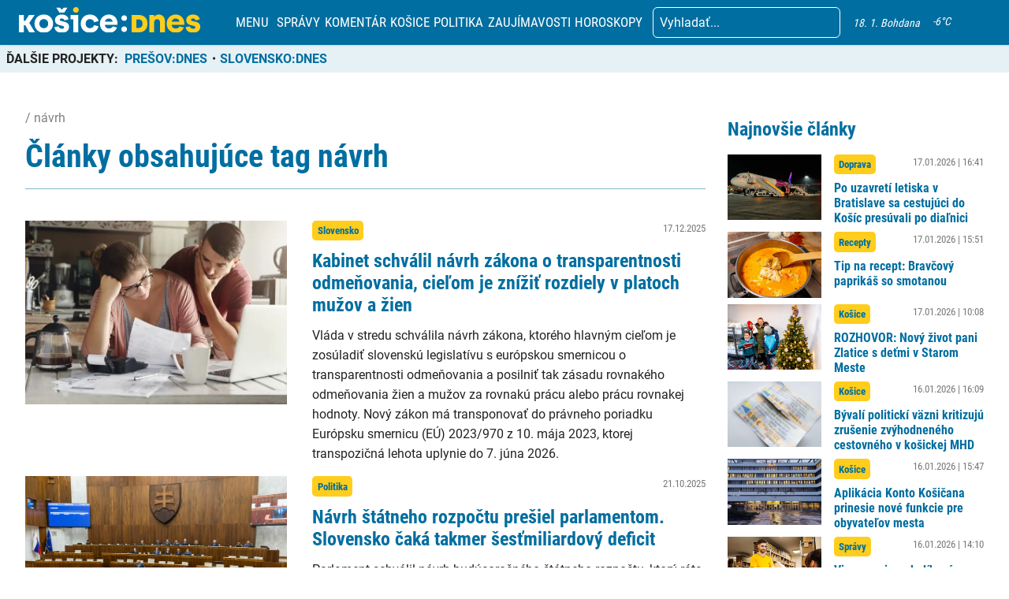

--- FILE ---
content_type: text/html; charset=UTF-8
request_url: https://kosicednes.sk/tag/navrh/
body_size: 28914
content:
<!doctype html>  <html lang="sk-SK" prefix="og: http://ogp.me/ns# fb: http://ogp.me/ns/fb#">    <head>      <script data-cfasync="false" data-no-defer="1">var ewww_webp_supported=!1;function check_webp_feature(A,e){var w;e=void 0!==e?e:function(){},ewww_webp_supported?e(ewww_webp_supported):((w=new Image).onload=function(){ewww_webp_supported=0<w.width&&0<w.height,e&&e(ewww_webp_supported)},w.onerror=function(){e&&e(!1)},w.src="data:image/webp;base64,"+{alpha:"UklGRkoAAABXRUJQVlA4WAoAAAAQAAAAAAAAAAAAQUxQSAwAAAARBxAR/Q9ERP8DAABWUDggGAAAABQBAJ0BKgEAAQAAAP4AAA3AAP7mtQAAAA=="}[A])}check_webp_feature("alpha");</script><script data-cfasync="false" data-no-defer="1">var Arrive=function(c,w){"use strict";if(c.MutationObserver&&"undefined"!=typeof HTMLElement){var r,a=0,u=(r=HTMLElement.prototype.matches||HTMLElement.prototype.webkitMatchesSelector||HTMLElement.prototype.mozMatchesSelector||HTMLElement.prototype.msMatchesSelector,{matchesSelector:function(e,t){return e instanceof HTMLElement&&r.call(e,t)},addMethod:function(e,t,r){var a=e[t];e[t]=function(){return r.length==arguments.length?r.apply(this,arguments):"function"==typeof a?a.apply(this,arguments):void 0}},callCallbacks:function(e,t){t&&t.options.onceOnly&&1==t.firedElems.length&&(e=[e[0]]);for(var r,a=0;r=e[a];a++)r&&r.callback&&r.callback.call(r.elem,r.elem);t&&t.options.onceOnly&&1==t.firedElems.length&&t.me.unbindEventWithSelectorAndCallback.call(t.target,t.selector,t.callback)},checkChildNodesRecursively:function(e,t,r,a){for(var i,n=0;i=e[n];n++)r(i,t,a)&&a.push({callback:t.callback,elem:i}),0<i.childNodes.length&&u.checkChildNodesRecursively(i.childNodes,t,r,a)},mergeArrays:function(e,t){var r,a={};for(r in e)e.hasOwnProperty(r)&&(a[r]=e[r]);for(r in t)t.hasOwnProperty(r)&&(a[r]=t[r]);return a},toElementsArray:function(e){return e=void 0!==e&&("number"!=typeof e.length||e===c)?[e]:e}}),e=(l.prototype.addEvent=function(e,t,r,a){a={target:e,selector:t,options:r,callback:a,firedElems:[]};return this._beforeAdding&&this._beforeAdding(a),this._eventsBucket.push(a),a},l.prototype.removeEvent=function(e){for(var t,r=this._eventsBucket.length-1;t=this._eventsBucket[r];r--)e(t)&&(this._beforeRemoving&&this._beforeRemoving(t),(t=this._eventsBucket.splice(r,1))&&t.length&&(t[0].callback=null))},l.prototype.beforeAdding=function(e){this._beforeAdding=e},l.prototype.beforeRemoving=function(e){this._beforeRemoving=e},l),t=function(i,n){var o=new e,l=this,s={fireOnAttributesModification:!1};return o.beforeAdding(function(t){var e=t.target;e!==c.document&&e!==c||(e=document.getElementsByTagName("html")[0]);var r=new MutationObserver(function(e){n.call(this,e,t)}),a=i(t.options);r.observe(e,a),t.observer=r,t.me=l}),o.beforeRemoving(function(e){e.observer.disconnect()}),this.bindEvent=function(e,t,r){t=u.mergeArrays(s,t);for(var a=u.toElementsArray(this),i=0;i<a.length;i++)o.addEvent(a[i],e,t,r)},this.unbindEvent=function(){var r=u.toElementsArray(this);o.removeEvent(function(e){for(var t=0;t<r.length;t++)if(this===w||e.target===r[t])return!0;return!1})},this.unbindEventWithSelectorOrCallback=function(r){var a=u.toElementsArray(this),i=r,e="function"==typeof r?function(e){for(var t=0;t<a.length;t++)if((this===w||e.target===a[t])&&e.callback===i)return!0;return!1}:function(e){for(var t=0;t<a.length;t++)if((this===w||e.target===a[t])&&e.selector===r)return!0;return!1};o.removeEvent(e)},this.unbindEventWithSelectorAndCallback=function(r,a){var i=u.toElementsArray(this);o.removeEvent(function(e){for(var t=0;t<i.length;t++)if((this===w||e.target===i[t])&&e.selector===r&&e.callback===a)return!0;return!1})},this},i=new function(){var s={fireOnAttributesModification:!1,onceOnly:!1,existing:!1};function n(e,t,r){return!(!u.matchesSelector(e,t.selector)||(e._id===w&&(e._id=a++),-1!=t.firedElems.indexOf(e._id)))&&(t.firedElems.push(e._id),!0)}var c=(i=new t(function(e){var t={attributes:!1,childList:!0,subtree:!0};return e.fireOnAttributesModification&&(t.attributes=!0),t},function(e,i){e.forEach(function(e){var t=e.addedNodes,r=e.target,a=[];null!==t&&0<t.length?u.checkChildNodesRecursively(t,i,n,a):"attributes"===e.type&&n(r,i)&&a.push({callback:i.callback,elem:r}),u.callCallbacks(a,i)})})).bindEvent;return i.bindEvent=function(e,t,r){t=void 0===r?(r=t,s):u.mergeArrays(s,t);var a=u.toElementsArray(this);if(t.existing){for(var i=[],n=0;n<a.length;n++)for(var o=a[n].querySelectorAll(e),l=0;l<o.length;l++)i.push({callback:r,elem:o[l]});if(t.onceOnly&&i.length)return r.call(i[0].elem,i[0].elem);setTimeout(u.callCallbacks,1,i)}c.call(this,e,t,r)},i},o=new function(){var a={};function i(e,t){return u.matchesSelector(e,t.selector)}var n=(o=new t(function(){return{childList:!0,subtree:!0}},function(e,r){e.forEach(function(e){var t=e.removedNodes,e=[];null!==t&&0<t.length&&u.checkChildNodesRecursively(t,r,i,e),u.callCallbacks(e,r)})})).bindEvent;return o.bindEvent=function(e,t,r){t=void 0===r?(r=t,a):u.mergeArrays(a,t),n.call(this,e,t,r)},o};d(HTMLElement.prototype),d(NodeList.prototype),d(HTMLCollection.prototype),d(HTMLDocument.prototype),d(Window.prototype);var n={};return s(i,n,"unbindAllArrive"),s(o,n,"unbindAllLeave"),n}function l(){this._eventsBucket=[],this._beforeAdding=null,this._beforeRemoving=null}function s(e,t,r){u.addMethod(t,r,e.unbindEvent),u.addMethod(t,r,e.unbindEventWithSelectorOrCallback),u.addMethod(t,r,e.unbindEventWithSelectorAndCallback)}function d(e){e.arrive=i.bindEvent,s(i,e,"unbindArrive"),e.leave=o.bindEvent,s(o,e,"unbindLeave")}}(window,void 0),ewww_webp_supported=!1;function check_webp_feature(e,t){var r;ewww_webp_supported?t(ewww_webp_supported):((r=new Image).onload=function(){ewww_webp_supported=0<r.width&&0<r.height,t(ewww_webp_supported)},r.onerror=function(){t(!1)},r.src="data:image/webp;base64,"+{alpha:"UklGRkoAAABXRUJQVlA4WAoAAAAQAAAAAAAAAAAAQUxQSAwAAAARBxAR/Q9ERP8DAABWUDggGAAAABQBAJ0BKgEAAQAAAP4AAA3AAP7mtQAAAA==",animation:"UklGRlIAAABXRUJQVlA4WAoAAAASAAAAAAAAAAAAQU5JTQYAAAD/////AABBTk1GJgAAAAAAAAAAAAAAAAAAAGQAAABWUDhMDQAAAC8AAAAQBxAREYiI/gcA"}[e])}function ewwwLoadImages(e){if(e){for(var t=document.querySelectorAll(".batch-image img, .image-wrapper a, .ngg-pro-masonry-item a, .ngg-galleria-offscreen-seo-wrapper a"),r=0,a=t.length;r<a;r++)ewwwAttr(t[r],"data-src",t[r].getAttribute("data-webp")),ewwwAttr(t[r],"data-thumbnail",t[r].getAttribute("data-webp-thumbnail"));for(var i=document.querySelectorAll(".rev_slider ul li"),r=0,a=i.length;r<a;r++){ewwwAttr(i[r],"data-thumb",i[r].getAttribute("data-webp-thumb"));for(var n=1;n<11;)ewwwAttr(i[r],"data-param"+n,i[r].getAttribute("data-webp-param"+n)),n++}for(r=0,a=(i=document.querySelectorAll(".rev_slider img")).length;r<a;r++)ewwwAttr(i[r],"data-lazyload",i[r].getAttribute("data-webp-lazyload"));for(var o=document.querySelectorAll("div.woocommerce-product-gallery__image"),r=0,a=o.length;r<a;r++)ewwwAttr(o[r],"data-thumb",o[r].getAttribute("data-webp-thumb"))}for(var l=document.querySelectorAll("video"),r=0,a=l.length;r<a;r++)ewwwAttr(l[r],"poster",e?l[r].getAttribute("data-poster-webp"):l[r].getAttribute("data-poster-image"));for(var s,c=document.querySelectorAll("img.ewww_webp_lazy_load"),r=0,a=c.length;r<a;r++)e&&(ewwwAttr(c[r],"data-lazy-srcset",c[r].getAttribute("data-lazy-srcset-webp")),ewwwAttr(c[r],"data-srcset",c[r].getAttribute("data-srcset-webp")),ewwwAttr(c[r],"data-lazy-src",c[r].getAttribute("data-lazy-src-webp")),ewwwAttr(c[r],"data-src",c[r].getAttribute("data-src-webp")),ewwwAttr(c[r],"data-orig-file",c[r].getAttribute("data-webp-orig-file")),ewwwAttr(c[r],"data-medium-file",c[r].getAttribute("data-webp-medium-file")),ewwwAttr(c[r],"data-large-file",c[r].getAttribute("data-webp-large-file")),null!=(s=c[r].getAttribute("srcset"))&&!1!==s&&s.includes("R0lGOD")&&ewwwAttr(c[r],"src",c[r].getAttribute("data-lazy-src-webp"))),c[r].className=c[r].className.replace(/\bewww_webp_lazy_load\b/,"");for(var w=document.querySelectorAll(".ewww_webp"),r=0,a=w.length;r<a;r++)e?(ewwwAttr(w[r],"srcset",w[r].getAttribute("data-srcset-webp")),ewwwAttr(w[r],"src",w[r].getAttribute("data-src-webp")),ewwwAttr(w[r],"data-orig-file",w[r].getAttribute("data-webp-orig-file")),ewwwAttr(w[r],"data-medium-file",w[r].getAttribute("data-webp-medium-file")),ewwwAttr(w[r],"data-large-file",w[r].getAttribute("data-webp-large-file")),ewwwAttr(w[r],"data-large_image",w[r].getAttribute("data-webp-large_image")),ewwwAttr(w[r],"data-src",w[r].getAttribute("data-webp-src"))):(ewwwAttr(w[r],"srcset",w[r].getAttribute("data-srcset-img")),ewwwAttr(w[r],"src",w[r].getAttribute("data-src-img"))),w[r].className=w[r].className.replace(/\bewww_webp\b/,"ewww_webp_loaded");window.jQuery&&jQuery.fn.isotope&&jQuery.fn.imagesLoaded&&(jQuery(".fusion-posts-container-infinite").imagesLoaded(function(){jQuery(".fusion-posts-container-infinite").hasClass("isotope")&&jQuery(".fusion-posts-container-infinite").isotope()}),jQuery(".fusion-portfolio:not(.fusion-recent-works) .fusion-portfolio-wrapper").imagesLoaded(function(){jQuery(".fusion-portfolio:not(.fusion-recent-works) .fusion-portfolio-wrapper").isotope()}))}function ewwwWebPInit(e){ewwwLoadImages(e),ewwwNggLoadGalleries(e),document.arrive(".ewww_webp",function(){ewwwLoadImages(e)}),document.arrive(".ewww_webp_lazy_load",function(){ewwwLoadImages(e)}),document.arrive("videos",function(){ewwwLoadImages(e)}),"loading"==document.readyState?document.addEventListener("DOMContentLoaded",ewwwJSONParserInit):("undefined"!=typeof galleries&&ewwwNggParseGalleries(e),ewwwWooParseVariations(e))}function ewwwAttr(e,t,r){null!=r&&!1!==r&&e.setAttribute(t,r)}function ewwwJSONParserInit(){"undefined"!=typeof galleries&&check_webp_feature("alpha",ewwwNggParseGalleries),check_webp_feature("alpha",ewwwWooParseVariations)}function ewwwWooParseVariations(e){if(e)for(var t=document.querySelectorAll("form.variations_form"),r=0,a=t.length;r<a;r++){var i=t[r].getAttribute("data-product_variations"),n=!1;try{for(var o in i=JSON.parse(i))void 0!==i[o]&&void 0!==i[o].image&&(void 0!==i[o].image.src_webp&&(i[o].image.src=i[o].image.src_webp,n=!0),void 0!==i[o].image.srcset_webp&&(i[o].image.srcset=i[o].image.srcset_webp,n=!0),void 0!==i[o].image.full_src_webp&&(i[o].image.full_src=i[o].image.full_src_webp,n=!0),void 0!==i[o].image.gallery_thumbnail_src_webp&&(i[o].image.gallery_thumbnail_src=i[o].image.gallery_thumbnail_src_webp,n=!0),void 0!==i[o].image.thumb_src_webp&&(i[o].image.thumb_src=i[o].image.thumb_src_webp,n=!0));n&&ewwwAttr(t[r],"data-product_variations",JSON.stringify(i))}catch(e){}}}function ewwwNggParseGalleries(e){if(e)for(var t in galleries){var r=galleries[t];galleries[t].images_list=ewwwNggParseImageList(r.images_list)}}function ewwwNggLoadGalleries(e){e&&document.addEventListener("ngg.galleria.themeadded",function(e,t){window.ngg_galleria._create_backup=window.ngg_galleria.create,window.ngg_galleria.create=function(e,t){var r=$(e).data("id");return galleries["gallery_"+r].images_list=ewwwNggParseImageList(galleries["gallery_"+r].images_list),window.ngg_galleria._create_backup(e,t)}})}function ewwwNggParseImageList(e){for(var t in e){var r=e[t];if(void 0!==r["image-webp"]&&(e[t].image=r["image-webp"],delete e[t]["image-webp"]),void 0!==r["thumb-webp"]&&(e[t].thumb=r["thumb-webp"],delete e[t]["thumb-webp"]),void 0!==r.full_image_webp&&(e[t].full_image=r.full_image_webp,delete e[t].full_image_webp),void 0!==r.srcsets)for(var a in r.srcsets)nggSrcset=r.srcsets[a],void 0!==r.srcsets[a+"-webp"]&&(e[t].srcsets[a]=r.srcsets[a+"-webp"],delete e[t].srcsets[a+"-webp"]);if(void 0!==r.full_srcsets)for(var i in r.full_srcsets)nggFSrcset=r.full_srcsets[i],void 0!==r.full_srcsets[i+"-webp"]&&(e[t].full_srcsets[i]=r.full_srcsets[i+"-webp"],delete e[t].full_srcsets[i+"-webp"])}return e}check_webp_feature("alpha",ewwwWebPInit);</script><meta name='robots' content='index, follow, max-image-preview:large, max-snippet:-1, max-video-preview:-1' />  	<!-- This site is optimized with the Yoast SEO plugin v19.7.2 - https://yoast.com/wordpress/plugins/seo/ --> 	<title>Archívy návrh - KOŠICE:DNES</title> 	<link rel="canonical" href="https://kosicednes.sk/tag/navrh/" /> 	<link rel="next" href="https://kosicednes.sk/tag/navrh/page/2/" /> 	<meta property="og:locale" content="sk_SK" /> 	<meta property="og:type" content="article" /> 	<meta property="og:title" content="Archívy návrh - KOŠICE:DNES" /> 	<meta property="og:url" content="https://kosicednes.sk/tag/navrh/" /> 	<meta property="og:site_name" content="KOŠICE:DNES" /> 	<meta name="twitter:card" content="summary_large_image" /> 	<script type="application/ld+json" class="yoast-schema-graph">{"@context":"https://schema.org","@graph":[{"@type":"CollectionPage","@id":"https://kosicednes.sk/tag/navrh/","url":"https://kosicednes.sk/tag/navrh/","name":"Archívy návrh - KOŠICE:DNES","isPartOf":{"@id":"https://kosicednes.sk/#website"},"primaryImageOfPage":{"@id":"https://kosicednes.sk/tag/navrh/#primaryimage"},"image":{"@id":"https://kosicednes.sk/tag/navrh/#primaryimage"},"thumbnailUrl":"https://kosicednes.sk/wp-content/uploads/2022/03/muz-a-zena-vyplata.jpg","breadcrumb":{"@id":"https://kosicednes.sk/tag/navrh/#breadcrumb"},"inLanguage":"sk-SK"},{"@type":"ImageObject","inLanguage":"sk-SK","@id":"https://kosicednes.sk/tag/navrh/#primaryimage","url":"https://kosicednes.sk/wp-content/uploads/2022/03/muz-a-zena-vyplata.jpg","contentUrl":"https://kosicednes.sk/wp-content/uploads/2022/03/muz-a-zena-vyplata.jpg","width":740,"height":493,"caption":"ilustračné/freepik.com"},{"@type":"BreadcrumbList","@id":"https://kosicednes.sk/tag/navrh/#breadcrumb","itemListElement":[{"@type":"ListItem","position":1,"name":"Domovská stránka","item":"https://kosicednes.sk/"},{"@type":"ListItem","position":2,"name":"návrh"}]},{"@type":"WebSite","@id":"https://kosicednes.sk/#website","url":"https://kosicednes.sk/","name":"KOŠICE:DNES","description":"KOŠICE: DNES - najčítanejšie spravodajstvo na východe Slovenska!","publisher":{"@id":"https://kosicednes.sk/#organization"},"potentialAction":[{"@type":"SearchAction","target":{"@type":"EntryPoint","urlTemplate":"https://kosicednes.sk/?s={search_term_string}"},"query-input":"required name=search_term_string"}],"inLanguage":"sk-SK"},{"@type":"Organization","@id":"https://kosicednes.sk/#organization","name":"KOŠICE:DNES","url":"https://kosicednes.sk/","sameAs":["https://www.facebook.com/kosicednes"],"logo":{"@type":"ImageObject","inLanguage":"sk-SK","@id":"https://kosicednes.sk/#/schema/logo/image/","url":"https://kosicednes.sk/wp-content/uploads/2023/10/logo-horizontal.svg","contentUrl":"https://kosicednes.sk/wp-content/uploads/2023/10/logo-horizontal.svg","caption":"KOŠICE:DNES"},"image":{"@id":"https://kosicednes.sk/#/schema/logo/image/"}}]}</script> 	<!-- / Yoast SEO plugin. -->   <link rel='dns-prefetch' href='//kit.fontawesome.com' /> <link rel='dns-prefetch' href='//static.addtoany.com' /> <link rel='dns-prefetch' href='//fonts.googleapis.com' /> <link rel="alternate" type="application/rss+xml" title="KRSS kanál tagu KOŠICE:DNES &raquo; návrh" href="https://kosicednes.sk/tag/navrh/feed/" /> <script type="text/javascript">
window._wpemojiSettings = {"baseUrl":"https:\/\/s.w.org\/images\/core\/emoji\/14.0.0\/72x72\/","ext":".png","svgUrl":"https:\/\/s.w.org\/images\/core\/emoji\/14.0.0\/svg\/","svgExt":".svg","source":{"concatemoji":"https:\/\/kosicednes.sk\/wp-includes\/js\/wp-emoji-release.min.js?ver=6.3.7"}};
/*! This file is auto-generated */
!function(i,n){var o,s,e;function c(e){try{var t={supportTests:e,timestamp:(new Date).valueOf()};sessionStorage.setItem(o,JSON.stringify(t))}catch(e){}}function p(e,t,n){e.clearRect(0,0,e.canvas.width,e.canvas.height),e.fillText(t,0,0);var t=new Uint32Array(e.getImageData(0,0,e.canvas.width,e.canvas.height).data),r=(e.clearRect(0,0,e.canvas.width,e.canvas.height),e.fillText(n,0,0),new Uint32Array(e.getImageData(0,0,e.canvas.width,e.canvas.height).data));return t.every(function(e,t){return e===r[t]})}function u(e,t,n){switch(t){case"flag":return n(e,"\ud83c\udff3\ufe0f\u200d\u26a7\ufe0f","\ud83c\udff3\ufe0f\u200b\u26a7\ufe0f")?!1:!n(e,"\ud83c\uddfa\ud83c\uddf3","\ud83c\uddfa\u200b\ud83c\uddf3")&&!n(e,"\ud83c\udff4\udb40\udc67\udb40\udc62\udb40\udc65\udb40\udc6e\udb40\udc67\udb40\udc7f","\ud83c\udff4\u200b\udb40\udc67\u200b\udb40\udc62\u200b\udb40\udc65\u200b\udb40\udc6e\u200b\udb40\udc67\u200b\udb40\udc7f");case"emoji":return!n(e,"\ud83e\udef1\ud83c\udffb\u200d\ud83e\udef2\ud83c\udfff","\ud83e\udef1\ud83c\udffb\u200b\ud83e\udef2\ud83c\udfff")}return!1}function f(e,t,n){var r="undefined"!=typeof WorkerGlobalScope&&self instanceof WorkerGlobalScope?new OffscreenCanvas(300,150):i.createElement("canvas"),a=r.getContext("2d",{willReadFrequently:!0}),o=(a.textBaseline="top",a.font="600 32px Arial",{});return e.forEach(function(e){o[e]=t(a,e,n)}),o}function t(e){var t=i.createElement("script");t.src=e,t.defer=!0,i.head.appendChild(t)}"undefined"!=typeof Promise&&(o="wpEmojiSettingsSupports",s=["flag","emoji"],n.supports={everything:!0,everythingExceptFlag:!0},e=new Promise(function(e){i.addEventListener("DOMContentLoaded",e,{once:!0})}),new Promise(function(t){var n=function(){try{var e=JSON.parse(sessionStorage.getItem(o));if("object"==typeof e&&"number"==typeof e.timestamp&&(new Date).valueOf()<e.timestamp+604800&&"object"==typeof e.supportTests)return e.supportTests}catch(e){}return null}();if(!n){if("undefined"!=typeof Worker&&"undefined"!=typeof OffscreenCanvas&&"undefined"!=typeof URL&&URL.createObjectURL&&"undefined"!=typeof Blob)try{var e="postMessage("+f.toString()+"("+[JSON.stringify(s),u.toString(),p.toString()].join(",")+"));",r=new Blob([e],{type:"text/javascript"}),a=new Worker(URL.createObjectURL(r),{name:"wpTestEmojiSupports"});return void(a.onmessage=function(e){c(n=e.data),a.terminate(),t(n)})}catch(e){}c(n=f(s,u,p))}t(n)}).then(function(e){for(var t in e)n.supports[t]=e[t],n.supports.everything=n.supports.everything&&n.supports[t],"flag"!==t&&(n.supports.everythingExceptFlag=n.supports.everythingExceptFlag&&n.supports[t]);n.supports.everythingExceptFlag=n.supports.everythingExceptFlag&&!n.supports.flag,n.DOMReady=!1,n.readyCallback=function(){n.DOMReady=!0}}).then(function(){return e}).then(function(){var e;n.supports.everything||(n.readyCallback(),(e=n.source||{}).concatemoji?t(e.concatemoji):e.wpemoji&&e.twemoji&&(t(e.twemoji),t(e.wpemoji)))}))}((window,document),window._wpemojiSettings);
</script> <!-- kosicednes.sk is managing ads with Advanced Ads 1.36.3 – https://wpadvancedads.com/ --><script id="kosic-ready">
			window.advanced_ads_ready=function(e,a){a=a||"complete";var d=function(e){return"interactive"===a?"loading"!==e:"complete"===e};d(document.readyState)?e():document.addEventListener("readystatechange",(function(a){d(a.target.readyState)&&e()}),{once:"interactive"===a})},window.advanced_ads_ready_queue=window.advanced_ads_ready_queue||[];		</script> 		<style type="text/css"> img.wp-smiley, img.emoji { 	display: inline !important; 	border: none !important; 	box-shadow: none !important; 	height: 1em !important; 	width: 1em !important; 	margin: 0 0.07em !important; 	vertical-align: -0.1em !important; 	background: none !important; 	padding: 0 !important; } </style> 	<link rel='stylesheet' id='main-css-css' href='https://kosicednes.sk/wp-content/themes/slovensko_dnes_v4/css/style.min.css?v=3.4' type='text/css' media='all' /> <link rel='stylesheet' id='glide-css-css' href='https://kosicednes.sk/wp-content/themes/slovensko_dnes_v4/css/glide.core.min.css' type='text/css' media='all' /> <link rel='stylesheet' id='font-open-sans-css' href='https://fonts.googleapis.com/css2?family=Open+Sans:wght@400;600&#038;display=swap' type='text/css' media='all' /> <link rel='stylesheet' id='modal_survey_style-css' href='https://kosicednes.sk/wp-content/plugins/modal_survey/templates/assets/css/modal_survey.css?ver=2.0.1.8.9' type='text/css' media='all' /> <link rel='stylesheet' id='circliful-css' href='https://kosicednes.sk/wp-content/plugins/modal_survey/templates/assets/css/jquery.circliful.css?ver=2.0.1.8.9' type='text/css' media='all' /> <link rel='stylesheet' id='ms-jquery-ui-css' href='https://kosicednes.sk/wp-content/plugins/modal_survey/templates/assets/css/ms-jquery-ui.css?ver=2.0.1.8.9' type='text/css' media='all' /> <link rel='stylesheet' id='modal_survey_themes-css' href='https://kosicednes.sk/wp-content/plugins/modal_survey/templates/assets/css/themes.css?ver=2.0.1.8.9' type='text/css' media='all' /> <link rel='stylesheet' id='wp-block-library-css' href='https://kosicednes.sk/wp-includes/css/dist/block-library/style.min.css?ver=6.3.7' type='text/css' media='all' /> <link rel='stylesheet' id='embedpress_blocks-cgb-style-css-css' href='https://kosicednes.sk/wp-content/plugins/embedpress/Gutenberg/dist/blocks.style.build.css?ver=1670759657' type='text/css' media='all' /> <style id='classic-theme-styles-inline-css' type='text/css'> /*! This file is auto-generated */ .wp-block-button__link{color:#fff;background-color:#32373c;border-radius:9999px;box-shadow:none;text-decoration:none;padding:calc(.667em + 2px) calc(1.333em + 2px);font-size:1.125em}.wp-block-file__button{background:#32373c;color:#fff;text-decoration:none} </style> <style id='global-styles-inline-css' type='text/css'> body{--wp--preset--color--black: #000000;--wp--preset--color--cyan-bluish-gray: #abb8c3;--wp--preset--color--white: #ffffff;--wp--preset--color--pale-pink: #f78da7;--wp--preset--color--vivid-red: #cf2e2e;--wp--preset--color--luminous-vivid-orange: #ff6900;--wp--preset--color--luminous-vivid-amber: #fcb900;--wp--preset--color--light-green-cyan: #7bdcb5;--wp--preset--color--vivid-green-cyan: #00d084;--wp--preset--color--pale-cyan-blue: #8ed1fc;--wp--preset--color--vivid-cyan-blue: #0693e3;--wp--preset--color--vivid-purple: #9b51e0;--wp--preset--gradient--vivid-cyan-blue-to-vivid-purple: linear-gradient(135deg,rgba(6,147,227,1) 0%,rgb(155,81,224) 100%);--wp--preset--gradient--light-green-cyan-to-vivid-green-cyan: linear-gradient(135deg,rgb(122,220,180) 0%,rgb(0,208,130) 100%);--wp--preset--gradient--luminous-vivid-amber-to-luminous-vivid-orange: linear-gradient(135deg,rgba(252,185,0,1) 0%,rgba(255,105,0,1) 100%);--wp--preset--gradient--luminous-vivid-orange-to-vivid-red: linear-gradient(135deg,rgba(255,105,0,1) 0%,rgb(207,46,46) 100%);--wp--preset--gradient--very-light-gray-to-cyan-bluish-gray: linear-gradient(135deg,rgb(238,238,238) 0%,rgb(169,184,195) 100%);--wp--preset--gradient--cool-to-warm-spectrum: linear-gradient(135deg,rgb(74,234,220) 0%,rgb(151,120,209) 20%,rgb(207,42,186) 40%,rgb(238,44,130) 60%,rgb(251,105,98) 80%,rgb(254,248,76) 100%);--wp--preset--gradient--blush-light-purple: linear-gradient(135deg,rgb(255,206,236) 0%,rgb(152,150,240) 100%);--wp--preset--gradient--blush-bordeaux: linear-gradient(135deg,rgb(254,205,165) 0%,rgb(254,45,45) 50%,rgb(107,0,62) 100%);--wp--preset--gradient--luminous-dusk: linear-gradient(135deg,rgb(255,203,112) 0%,rgb(199,81,192) 50%,rgb(65,88,208) 100%);--wp--preset--gradient--pale-ocean: linear-gradient(135deg,rgb(255,245,203) 0%,rgb(182,227,212) 50%,rgb(51,167,181) 100%);--wp--preset--gradient--electric-grass: linear-gradient(135deg,rgb(202,248,128) 0%,rgb(113,206,126) 100%);--wp--preset--gradient--midnight: linear-gradient(135deg,rgb(2,3,129) 0%,rgb(40,116,252) 100%);--wp--preset--font-size--small: 13px;--wp--preset--font-size--medium: 20px;--wp--preset--font-size--large: 36px;--wp--preset--font-size--x-large: 42px;--wp--preset--spacing--20: 0.44rem;--wp--preset--spacing--30: 0.67rem;--wp--preset--spacing--40: 1rem;--wp--preset--spacing--50: 1.5rem;--wp--preset--spacing--60: 2.25rem;--wp--preset--spacing--70: 3.38rem;--wp--preset--spacing--80: 5.06rem;--wp--preset--shadow--natural: 6px 6px 9px rgba(0, 0, 0, 0.2);--wp--preset--shadow--deep: 12px 12px 50px rgba(0, 0, 0, 0.4);--wp--preset--shadow--sharp: 6px 6px 0px rgba(0, 0, 0, 0.2);--wp--preset--shadow--outlined: 6px 6px 0px -3px rgba(255, 255, 255, 1), 6px 6px rgba(0, 0, 0, 1);--wp--preset--shadow--crisp: 6px 6px 0px rgba(0, 0, 0, 1);}:where(.is-layout-flex){gap: 0.5em;}:where(.is-layout-grid){gap: 0.5em;}body .is-layout-flow > .alignleft{float: left;margin-inline-start: 0;margin-inline-end: 2em;}body .is-layout-flow > .alignright{float: right;margin-inline-start: 2em;margin-inline-end: 0;}body .is-layout-flow > .aligncenter{margin-left: auto !important;margin-right: auto !important;}body .is-layout-constrained > .alignleft{float: left;margin-inline-start: 0;margin-inline-end: 2em;}body .is-layout-constrained > .alignright{float: right;margin-inline-start: 2em;margin-inline-end: 0;}body .is-layout-constrained > .aligncenter{margin-left: auto !important;margin-right: auto !important;}body .is-layout-constrained > :where(:not(.alignleft):not(.alignright):not(.alignfull)){max-width: var(--wp--style--global--content-size);margin-left: auto !important;margin-right: auto !important;}body .is-layout-constrained > .alignwide{max-width: var(--wp--style--global--wide-size);}body .is-layout-flex{display: flex;}body .is-layout-flex{flex-wrap: wrap;align-items: center;}body .is-layout-flex > *{margin: 0;}body .is-layout-grid{display: grid;}body .is-layout-grid > *{margin: 0;}:where(.wp-block-columns.is-layout-flex){gap: 2em;}:where(.wp-block-columns.is-layout-grid){gap: 2em;}:where(.wp-block-post-template.is-layout-flex){gap: 1.25em;}:where(.wp-block-post-template.is-layout-grid){gap: 1.25em;}.has-black-color{color: var(--wp--preset--color--black) !important;}.has-cyan-bluish-gray-color{color: var(--wp--preset--color--cyan-bluish-gray) !important;}.has-white-color{color: var(--wp--preset--color--white) !important;}.has-pale-pink-color{color: var(--wp--preset--color--pale-pink) !important;}.has-vivid-red-color{color: var(--wp--preset--color--vivid-red) !important;}.has-luminous-vivid-orange-color{color: var(--wp--preset--color--luminous-vivid-orange) !important;}.has-luminous-vivid-amber-color{color: var(--wp--preset--color--luminous-vivid-amber) !important;}.has-light-green-cyan-color{color: var(--wp--preset--color--light-green-cyan) !important;}.has-vivid-green-cyan-color{color: var(--wp--preset--color--vivid-green-cyan) !important;}.has-pale-cyan-blue-color{color: var(--wp--preset--color--pale-cyan-blue) !important;}.has-vivid-cyan-blue-color{color: var(--wp--preset--color--vivid-cyan-blue) !important;}.has-vivid-purple-color{color: var(--wp--preset--color--vivid-purple) !important;}.has-black-background-color{background-color: var(--wp--preset--color--black) !important;}.has-cyan-bluish-gray-background-color{background-color: var(--wp--preset--color--cyan-bluish-gray) !important;}.has-white-background-color{background-color: var(--wp--preset--color--white) !important;}.has-pale-pink-background-color{background-color: var(--wp--preset--color--pale-pink) !important;}.has-vivid-red-background-color{background-color: var(--wp--preset--color--vivid-red) !important;}.has-luminous-vivid-orange-background-color{background-color: var(--wp--preset--color--luminous-vivid-orange) !important;}.has-luminous-vivid-amber-background-color{background-color: var(--wp--preset--color--luminous-vivid-amber) !important;}.has-light-green-cyan-background-color{background-color: var(--wp--preset--color--light-green-cyan) !important;}.has-vivid-green-cyan-background-color{background-color: var(--wp--preset--color--vivid-green-cyan) !important;}.has-pale-cyan-blue-background-color{background-color: var(--wp--preset--color--pale-cyan-blue) !important;}.has-vivid-cyan-blue-background-color{background-color: var(--wp--preset--color--vivid-cyan-blue) !important;}.has-vivid-purple-background-color{background-color: var(--wp--preset--color--vivid-purple) !important;}.has-black-border-color{border-color: var(--wp--preset--color--black) !important;}.has-cyan-bluish-gray-border-color{border-color: var(--wp--preset--color--cyan-bluish-gray) !important;}.has-white-border-color{border-color: var(--wp--preset--color--white) !important;}.has-pale-pink-border-color{border-color: var(--wp--preset--color--pale-pink) !important;}.has-vivid-red-border-color{border-color: var(--wp--preset--color--vivid-red) !important;}.has-luminous-vivid-orange-border-color{border-color: var(--wp--preset--color--luminous-vivid-orange) !important;}.has-luminous-vivid-amber-border-color{border-color: var(--wp--preset--color--luminous-vivid-amber) !important;}.has-light-green-cyan-border-color{border-color: var(--wp--preset--color--light-green-cyan) !important;}.has-vivid-green-cyan-border-color{border-color: var(--wp--preset--color--vivid-green-cyan) !important;}.has-pale-cyan-blue-border-color{border-color: var(--wp--preset--color--pale-cyan-blue) !important;}.has-vivid-cyan-blue-border-color{border-color: var(--wp--preset--color--vivid-cyan-blue) !important;}.has-vivid-purple-border-color{border-color: var(--wp--preset--color--vivid-purple) !important;}.has-vivid-cyan-blue-to-vivid-purple-gradient-background{background: var(--wp--preset--gradient--vivid-cyan-blue-to-vivid-purple) !important;}.has-light-green-cyan-to-vivid-green-cyan-gradient-background{background: var(--wp--preset--gradient--light-green-cyan-to-vivid-green-cyan) !important;}.has-luminous-vivid-amber-to-luminous-vivid-orange-gradient-background{background: var(--wp--preset--gradient--luminous-vivid-amber-to-luminous-vivid-orange) !important;}.has-luminous-vivid-orange-to-vivid-red-gradient-background{background: var(--wp--preset--gradient--luminous-vivid-orange-to-vivid-red) !important;}.has-very-light-gray-to-cyan-bluish-gray-gradient-background{background: var(--wp--preset--gradient--very-light-gray-to-cyan-bluish-gray) !important;}.has-cool-to-warm-spectrum-gradient-background{background: var(--wp--preset--gradient--cool-to-warm-spectrum) !important;}.has-blush-light-purple-gradient-background{background: var(--wp--preset--gradient--blush-light-purple) !important;}.has-blush-bordeaux-gradient-background{background: var(--wp--preset--gradient--blush-bordeaux) !important;}.has-luminous-dusk-gradient-background{background: var(--wp--preset--gradient--luminous-dusk) !important;}.has-pale-ocean-gradient-background{background: var(--wp--preset--gradient--pale-ocean) !important;}.has-electric-grass-gradient-background{background: var(--wp--preset--gradient--electric-grass) !important;}.has-midnight-gradient-background{background: var(--wp--preset--gradient--midnight) !important;}.has-small-font-size{font-size: var(--wp--preset--font-size--small) !important;}.has-medium-font-size{font-size: var(--wp--preset--font-size--medium) !important;}.has-large-font-size{font-size: var(--wp--preset--font-size--large) !important;}.has-x-large-font-size{font-size: var(--wp--preset--font-size--x-large) !important;} .wp-block-navigation a:where(:not(.wp-element-button)){color: inherit;} :where(.wp-block-post-template.is-layout-flex){gap: 1.25em;}:where(.wp-block-post-template.is-layout-grid){gap: 1.25em;} :where(.wp-block-columns.is-layout-flex){gap: 2em;}:where(.wp-block-columns.is-layout-grid){gap: 2em;} .wp-block-pullquote{font-size: 1.5em;line-height: 1.6;} </style> <link rel='stylesheet' id='unslider-css-css' href='https://kosicednes.sk/wp-content/plugins/advanced-ads-slider/public/assets/css/unslider.css?ver=1.4.7' type='text/css' media='all' /> <link rel='stylesheet' id='slider-css-css' href='https://kosicednes.sk/wp-content/plugins/advanced-ads-slider/public/assets/css/slider.css?ver=1.4.7' type='text/css' media='all' /> <link rel='stylesheet' id='contact-form-7-css' href='https://kosicednes.sk/wp-content/plugins/contact-form-7/includes/css/styles.css?ver=5.6.3' type='text/css' media='all' /> <link rel='stylesheet' id='embedpress-css' href='https://kosicednes.sk/wp-content/plugins/embedpress/assets/css/embedpress.css?ver=6.3.7' type='text/css' media='all' /> <link rel='stylesheet' id='wpba_front_end_styles-css' href='https://kosicednes.sk/wp-content/plugins/wp-better-attachments/assets/css/wpba-frontend.css?ver=1.3.11' type='text/css' media='all' /> <link rel='stylesheet' id='wordpress-popular-posts-css-css' href='https://kosicednes.sk/wp-content/plugins/wordpress-popular-posts/assets/css/wpp.css?ver=6.0.5' type='text/css' media='all' /> <link rel='stylesheet' id='dashicons-css' href='https://kosicednes.sk/wp-includes/css/dashicons.min.css?ver=6.3.7' type='text/css' media='all' /> <link rel='stylesheet' id='addtoany-css' href='https://kosicednes.sk/wp-content/plugins/add-to-any/addtoany.min.css?ver=1.16' type='text/css' media='all' /> <script type='text/javascript' src='https://kosicednes.sk/wp-includes/js/jquery/jquery.min.js?ver=3.7.0' id='jquery-core-js'></script> <script type='text/javascript' src='https://kosicednes.sk/wp-includes/js/jquery/jquery-migrate.min.js?ver=3.4.1' id='jquery-migrate-js'></script> <script type='text/javascript' src='https://kosicednes.sk/wp-includes/js/jquery/ui/core.min.js?ver=1.13.2' id='jquery-ui-core-js'></script> <script type='text/javascript' src='https://kosicednes.sk/wp-includes/js/jquery/ui/mouse.min.js?ver=1.13.2' id='jquery-ui-mouse-js'></script> <script type='text/javascript' src='https://kosicednes.sk/wp-includes/js/jquery/ui/slider.min.js?ver=1.13.2' id='jquery-ui-slider-js'></script> <script type='text/javascript' src='https://kosicednes.sk/wp-content/plugins/modal_survey/templates/assets/js/jquery.visible.min.js?ver=1.10.2' id='jquery-visible-js'></script> <script type='text/javascript' src='https://kosicednes.sk/wp-content/plugins/modal_survey/templates/assets/js/msChart.min.js?ver=1.10.3' id='mschartjs-js'></script> <script type='text/javascript' src='https://kosicednes.sk/wp-content/plugins/modal_survey/templates/assets/js/printthis.js?ver=1.0.0' id='printthis-js'></script> <script type='text/javascript' src='https://kosicednes.sk/wp-content/plugins/modal_survey/templates/assets/js/modal_survey_answer.min.js?ver=2.0.1.8.9' id='modal_survey_answer_script-js'></script> <script type='text/javascript' src='https://kosicednes.sk/wp-content/plugins/modal_survey/templates/assets/js/modal_survey.min.js?ver=2.0.1.8.9' id='modal_survey_script-js'></script> <script type='text/javascript' src='https://kosicednes.sk/wp-content/plugins/modal_survey/templates/assets/js/jquery.circliful.min.js?ver=1.0.2' id='circliful-js'></script> <script type='text/javascript' src='https://kosicednes.sk/wp-content/plugins/modal_survey/templates/assets/js/touch.punch.js?ver=1.0.2' id='touchpunch-js'></script> <script id="addtoany-core-js-before" type="text/javascript">
window.a2a_config=window.a2a_config||{};a2a_config.callbacks=[];a2a_config.overlays=[];a2a_config.templates={};a2a_localize = {
	Share: "Share",
	Save: "Save",
	Subscribe: "Subscribe",
	Email: "Email",
	Bookmark: "Bookmark",
	ShowAll: "Show all",
	ShowLess: "Show less",
	FindServices: "Find service(s)",
	FindAnyServiceToAddTo: "Instantly find any service to add to",
	PoweredBy: "Powered by",
	ShareViaEmail: "Share via email",
	SubscribeViaEmail: "Subscribe via email",
	BookmarkInYourBrowser: "Bookmark in your browser",
	BookmarkInstructions: "Press Ctrl+D or \u2318+D to bookmark this page",
	AddToYourFavorites: "Add to your favorites",
	SendFromWebOrProgram: "Send from any email address or email program",
	EmailProgram: "Email program",
	More: "More&#8230;",
	ThanksForSharing: "Thanks for sharing!",
	ThanksForFollowing: "Thanks for following!"
};
</script> <script type='text/javascript' async src='https://static.addtoany.com/menu/page.js' id='addtoany-core-js'></script> <script type='text/javascript' async src='https://kosicednes.sk/wp-content/plugins/add-to-any/addtoany.min.js?ver=1.1' id='addtoany-jquery-js'></script> <script type='text/javascript' src='https://kosicednes.sk/wp-content/plugins/advanced-ads-slider/public/assets/js/unslider.min.js?ver=1.4.7' id='unslider-js-js'></script> <script type='text/javascript' src='https://kosicednes.sk/wp-content/plugins/advanced-ads-slider/public/assets/js/jquery.event.move.js?ver=1.4.7' id='unslider-move-js-js'></script> <script type='text/javascript' src='https://kosicednes.sk/wp-content/plugins/advanced-ads-slider/public/assets/js/jquery.event.swipe.js?ver=1.4.7' id='unslider-swipe-js-js'></script> <script type='text/javascript' src='https://kosicednes.sk/wp-content/plugins/embedpress/assets/js/pdfobject.min.js?ver=3.6.2' id='embedpress-pdfobject-js'></script> <script id="wpp-json" type="application/json">
{"sampling_active":0,"sampling_rate":100,"ajax_url":"https:\/\/kosicednes.sk\/wp-json\/wordpress-popular-posts\/v1\/popular-posts","api_url":"https:\/\/kosicednes.sk\/wp-json\/wordpress-popular-posts","ID":0,"token":"c60eb94815","lang":0,"debug":1}
</script> <script type='text/javascript' src='https://kosicednes.sk/wp-content/plugins/wordpress-popular-posts/assets/js/wpp.min.js?ver=6.0.5' id='wpp-js-js'></script> <script type='text/javascript' id='advanced-ads-advanced-js-js-extra'>
/* <![CDATA[ */
var advads_options = {"blog_id":"1","privacy":{"enabled":false,"state":"not_needed"}};
/* ]]> */
</script> <script type='text/javascript' src='https://kosicednes.sk/wp-content/plugins/advanced-ads/public/assets/js/advanced.min.js?ver=1.36.3' id='advanced-ads-advanced-js-js'></script> <link rel="https://api.w.org/" href="https://kosicednes.sk/wp-json/" /><link rel="alternate" type="application/json" href="https://kosicednes.sk/wp-json/wp/v2/tags/3439" /><link rel="EditURI" type="application/rsd+xml" title="RSD" href="https://kosicednes.sk/xmlrpc.php?rsd" /> <meta name="generator" content="WordPress 6.3.7" /> <!-- Head & Footer Code: Site-wide HEAD section start (not singular) -->  <!-- Google tag (gtag.js) -->  <script async src="https://www.googletagmanager.com/gtag/js?id=G-D9KVZVHR2E"></script>  <script>
  window.dataLayer = window.dataLayer || [];
  function gtag(){dataLayer.push(arguments);}
  gtag('js', new Date());

  gtag('config', 'G-D9KVZVHR2E');
</script>  <script async       crossorigin="anonymous" data-type="lazy" data-src="https://pagead2.googlesyndication.com/pagead/js/adsbygoogle.js?client=ca-pub-2557475027879803"></script>  <meta name="facebook-domain-verification" content="9r0p13gtz1936jgl8zca0o36ir7zrt" />  <script async       crossorigin="anonymous" data-type="lazy" data-src="https://pagead2.googlesyndication.com/pagead/js/adsbygoogle.js?client=ca-pub-2557475027879803"></script> <!-- Head & Footer Code: Site-wide HEAD section end (not singular) --> <meta name="generator" content="Powered by Modal Survey 2.0.1.8.9 - Survey, Poll and Quiz builder plugin for WordPress with interactive charts and detailed results." />  <!-- Analytics by WP Statistics v14.10.3 - https://wp-statistics.com -->             <style id="wpp-loading-animation-styles">@-webkit-keyframes bgslide{from{background-position-x:0}to{background-position-x:-200%}}@keyframes bgslide{from{background-position-x:0}to{background-position-x:-200%}}.wpp-widget-placeholder,.wpp-widget-block-placeholder{margin:0 auto;width:60px;height:3px;background:#dd3737;background:linear-gradient(90deg,#dd3737 0%,#571313 10%,#dd3737 100%);background-size:200% auto;border-radius:3px;-webkit-animation:bgslide 1s infinite linear;animation:bgslide 1s infinite linear}</style>              <script type="text/javascript">
		var advadsCfpQueue = [];
		var advadsCfpAd = function( adID ){
			if ( 'undefined' == typeof advadsProCfp ) { advadsCfpQueue.push( adID ) } else { advadsProCfp.addElement( adID ) }
		};
		</script> 		 <!-- Meta Pixel Code --> <script type='text/javascript'>
!function(f,b,e,v,n,t,s){if(f.fbq)return;n=f.fbq=function(){n.callMethod?
n.callMethod.apply(n,arguments):n.queue.push(arguments)};if(!f._fbq)f._fbq=n;
n.push=n;n.loaded=!0;n.version='2.0';n.queue=[];t=b.createElement(e);t.async=!0;
t.src=v;s=b.getElementsByTagName(e)[0];s.parentNode.insertBefore(t,s)}(window,
document,'script','https://connect.facebook.net/en_US/fbevents.js?v=next');
</script> <!-- End Meta Pixel Code -->        <script type='text/javascript'>
        var url = window.location.origin + '?ob=open-bridge';
        fbq('set', 'openbridge', '389580386463065', url);
      </script>     <script type='text/javascript'>fbq('init', '389580386463065', {}, {
    "agent": "wordpress-6.3.7-3.0.13"
})</script><script type='text/javascript'>
    fbq('track', 'PageView', []);
  </script> <!-- Meta Pixel Code --> <noscript> <img height="1" width="1" style="display:none" alt="fbpx" src="https://www.facebook.com/tr?id=389580386463065&ev=PageView&noscript=1" /> </noscript> <!-- End Meta Pixel Code --> <noscript><style>.lazyload[data-src]{display:none !important;}</style></noscript><style>.lazyload{background-image:none !important;}.lazyload:before{background-image:none !important;}</style>		<script type="text/javascript">
			if ( typeof advadsGATracking === 'undefined' ) {
				window.advadsGATracking = {
					delayedAds: {},
					deferedAds: {}
				};
			}
		</script> 		<script  async crossorigin="anonymous" data-type="lazy" data-src="https://pagead2.googlesyndication.com/pagead/js/adsbygoogle.js?client=ca-pub-2557475027879803"></script> <!-- START - Open Graph and Twitter Card Tags 3.3.1 -->  <!-- Facebook Open Graph -->   <meta property="og:locale" content="sk_SK"/>   <meta property="og:site_name" content="KOŠICE:DNES"/>   <meta property="og:title" content="Archívy návrh - KOŠICE:DNES"/>   <meta property="og:url" content="https://kosicednes.sk/tag/navrh/"/>   <meta property="og:type" content="article"/>   <meta property="og:description" content="KOŠICE: DNES - najčítanejšie spravodajstvo na východe Slovenska!"/>   <meta property="og:image" content="https://kosicednes.sk/wp-content/uploads/2022/04/KOSICE-DNES.jpg"/>   <meta property="og:image:url" content="https://kosicednes.sk/wp-content/uploads/2022/04/KOSICE-DNES.jpg"/>   <meta property="og:image:secure_url" content="https://kosicednes.sk/wp-content/uploads/2022/04/KOSICE-DNES.jpg"/>   <meta property="og:image:width" content="715"/>   <meta property="og:image:height" content="399"/>   <meta property="article:publisher" content="https://www.facebook.com/kosicednes"/>  <!-- Google+ / Schema.org -->  <!-- Twitter Cards -->   <meta name="twitter:title" content="Archívy návrh - KOŠICE:DNES"/>   <meta name="twitter:url" content="https://kosicednes.sk/tag/navrh/"/>   <meta name="twitter:description" content="KOŠICE: DNES - najčítanejšie spravodajstvo na východe Slovenska!"/>   <meta name="twitter:image" content="https://kosicednes.sk/wp-content/uploads/2022/04/KOSICE-DNES.jpg"/>   <meta name="twitter:card" content="summary_large_image"/>  <!-- SEO -->  <!-- Misc. tags -->  <!-- is_tag | yoast_seo --> <!-- END - Open Graph and Twitter Card Tags 3.3.1 --> 	     <meta name="viewport" content="width=device-width, initial-scale=1.0">              <link rel="apple-touch-icon" sizes="180x180" href="https://kosicednes.sk/wp-content/themes/slovensko_dnes_v4/favicons/kosice/apple-touch-icon.png">      <link rel="icon" type="image/png" sizes="32x32" href="https://kosicednes.sk/wp-content/themes/slovensko_dnes_v4/favicons/kosice/favicon-32x32.png">      <link rel="icon" type="image/png" sizes="16x16" href="https://kosicednes.sk/wp-content/themes/slovensko_dnes_v4/favicons/kosice/favicon-16x16.png">      <link rel="manifest" href="https://kosicednes.sk/wp-content/themes/slovensko_dnes_v4/favicons/kosice/site.webmanifest">      <link rel="mask-icon" href="https://kosicednes.sk/wp-content/themes/slovensko_dnes_v4/favicons/kosice/safari-pinned-tab.svg" color="#1d427b">      <link rel="shortcut icon" href="https://kosicednes.sk/wp-content/themes/slovensko_dnes_v4/favicons/kosice/favicon.ico">      <meta name="msapplication-TileColor" content="#2d89ef">      <meta name="msapplication-config" content="https://kosicednes.sk/wp-content/themes/slovensko_dnes_v4/favicons/kosice/browserconfig.xml">      <meta name="theme-color" content="#ffffff">        <!-- Theme colors -->  <style>      body {          --primary-color: #006ea0;          --primary-color-10: #e6f1f6;          --primary-color-20: #cce2ec;          --primary-color-50: #80b7d0;          --primary-color-80: #338bb3;          --primary-color-90: #1a7daa;          --primary-color-darker: #006998;          --primary-color-dark-80: #001620;          --secondary-color: #ffcd1c;          --popup-overlay-color: rgba(0,17,24,0.95);          --bg-logo-url: url('https://kosicednes.sk/wp-content/uploads/2023/10/symbol.svg');      }  </style></head>      <body> <script data-cfasync="false" data-no-defer="1">if(typeof ewww_webp_supported==="undefined"){var ewww_webp_supported=!1}if(ewww_webp_supported){document.body.classList.add("webp-support")}</script>      <div class="bg-banner">          <div class="img-box">                      </div>      </div>  <nav id="navbar">    <div class="menu-container menu-container--desktop">      <div class="navbar-brand">        <a href="https://kosicednes.sk" aria-label="Hlavná stránka">          <img width="1" height="1" src="[data-uri]" class="attachment-medium size-medium lazyload" alt="KOŠICE:DNES" decoding="async" data-src="https://kosicednes.sk/wp-content/uploads/2023/10/logo-horizontal-menu.svg" /><noscript><img width="1" height="1" src="https://kosicednes.sk/wp-content/uploads/2023/10/logo-horizontal-menu.svg" class="attachment-medium size-medium" alt="KOŠICE:DNES" decoding="async" data-eio="l" /></noscript>      </a>      </div>      <ul class="menu-list ab-mobile-none">        <li class="menu-toggler js-menu-toggle">          <div onclick="toggleMenuModal()" class="clicky-bit" role="button" aria-label="Menu">            <i class="fas fa-bars"></i>            <i class="fas fa-times"></i>            <div>Menu</div>          </div>        </li>                  <li class="menu-item">              <a href="https://kosicednes.sk/spravy/" class="menu-link">Správy</a>            </li>                  <li class="menu-item">              <a href="https://kosicednes.sk/komentar/" class="menu-link">Komentár</a>            </li>                  <li class="menu-item">              <a href="https://kosicednes.sk/spravy/slovensko/kosice/" class="menu-link">Košice</a>            </li>                  <li class="menu-item">              <a href="https://kosicednes.sk/politika/" class="menu-link">Politika</a>            </li>                  <li class="menu-item">              <a href="https://kosicednes.sk/zaujimavosti/" class="menu-link">Zaujímavosti</a>            </li>                  <li class="menu-item">              <a href="https://kosicednes.sk/horoskopy/" class="menu-link">Horoskopy</a>            </li>            </ul>      <div class="searching">        <form role="search" method="post" action="/vyhladat/">      <input type="search" class="form-controll" value="" name="nazev" placeholder="Vyhladať..." />      <button type="submit" class="btn btn-search" value="Search" aria-label="Vyhladať">          <i class="fas fa-search"></i>      </button>  </form>    </div>      <div class="informations ab-mobile-none">        <div class="date">          <p>18. 1. <a class="hov-noline" href="https://kosicednes.sk/vyznam-mien/bohdana">Bohdana</a></p>        </div>        <div class="weather">          <a class="weather-link hov-noline" href="https://kosicednes.sk/pocasie/" aria-label="Počasie">            <div class="weather-box">              <i class="fas fa-cloud-sun"></i>            </div>            <div class="degrees"></div>          </a>        </div>      </div>    </div>      <div class="menu-container menu-container--mobile">      <div class="seach-logo-box">        <div class="navbar-brand">          <a href="https://kosicednes.sk" aria-label="Hlavná stránka">            <img width="1" height="1" src="[data-uri]" class="attachment-medium size-medium lazyload" alt="KOŠICE:DNES" decoding="async" data-src="https://kosicednes.sk/wp-content/uploads/2023/10/logo-horizontal-menu.svg" /><noscript><img width="1" height="1" src="https://kosicednes.sk/wp-content/uploads/2023/10/logo-horizontal-menu.svg" class="attachment-medium size-medium" alt="KOŠICE:DNES" decoding="async" data-eio="l" /></noscript>        </a>        </div>        <div class="searching" id="js-searching">          <form role="search" method="post" action="/vyhladat/">      <input type="search" class="form-controll" value="" name="nazev" placeholder="Vyhladať..." />      <button type="submit" class="btn btn-search" value="Search" aria-label="Vyhladať">          <i class="fas fa-search"></i>      </button>  </form>      </div>        <div class="searching-facade" id="js-searching-facade">          <i class="fas fa-search"></i>        </div>      </div>      <div class="menu-toggler-mobile js-menu-toggle">        <div onclick="toggleMenuModal()" class="clicky-bit" role="button" aria-label="Menu">          <i class="fas fa-bars"></i>          <i class="fas fa-times"></i>        </div>      </div>    </div>        </nav>    <div class="top-mobile-funneling">    <div class="top-mobile-funneling__flex">            <span class="top-mobile-funneling__label">Ďalšie projekty: </span>                <a href="https://www.presovdnes.sk" target="_blank" class="top-mobile-funneling__link">PREŠOV:DNES</a>        <span class="separator">&#12539;</span>            <a href="https://www.slovenskodnes.sk" target="_blank" class="top-mobile-funneling__link">SLOVENSKO:DNES</a>        <span class="separator">&#12539;</span>        </div>  </div>            <div class="menu-modal" id="js-menu-modal">      <div class="dropmenu__main">            <div class="dropmenu__homebox">              <span class="dropmenu__cathead"><a href="https://kosicednes.sk" aria-label="Domovská stránka">                      Domovská stránka                  </a></span>                                <div style="margin-top: 3rem;" class="dropmenu__funneling">                                          <span class="dropmenu__cathead">Ďalšie projekty: </span>                                                                  <a href="https://www.presovdnes.sk" target="_blank" class="dropmenu__cathead">PREŠOV:DNES</a>                                            <a href="https://www.slovenskodnes.sk" target="_blank" class="dropmenu__cathead">SLOVENSKO:DNES</a>                                    </div>                      </div>          <div class="dropmenu__catbox">                                  <div class="dropmenu__cat">                          <span class="dropmenu__cathead"><a href="https://kosicednes.sk/ekonomika/" aria-label="Ekonomika">                                  Ekonomika                            </a></span>                          <ul>                                                              <li class="dropmenu__kitten">                                      <a href="https://kosicednes.sk/ekonomika/doprava-a-infrastruktura/" aria-label="Doprava">Doprava</a>                                  </li>                                                              <li class="dropmenu__kitten">                                      <a href="https://kosicednes.sk/ekonomika/informatika/" aria-label="Informatika">Informatika</a>                                  </li>                                                              <li class="dropmenu__kitten">                                      <a href="https://kosicednes.sk/ekonomika/poistovnictvo/" aria-label="Poisťovníctvo">Poisťovníctvo</a>                                  </li>                                                              <li class="dropmenu__kitten">                                      <a href="https://kosicednes.sk/ekonomika/reality/" aria-label="Reality">Reality</a>                                  </li>                                                      </ul>                      </div>                                  <div class="dropmenu__cat">                          <span class="dropmenu__cathead"><a href="https://kosicednes.sk/kultura/" aria-label="Kultúra">                                  Kultúra                            </a></span>                          <ul>                                                              <li class="dropmenu__kitten">                                      <a href="https://kosicednes.sk/kultura/divadlo/" aria-label="Divadlo">Divadlo</a>                                  </li>                                                              <li class="dropmenu__kitten">                                      <a href="https://kosicednes.sk/kultura/film-a-tv/" aria-label="Film a TV">Film a TV</a>                                  </li>                                                              <li class="dropmenu__kitten">                                      <a href="https://kosicednes.sk/kultura/hudba/" aria-label="Hudba">Hudba</a>                                  </li>                                                              <li class="dropmenu__kitten">                                      <a href="https://kosicednes.sk/kultura/knihy/" aria-label="Knihy">Knihy</a>                                  </li>                                                              <li class="dropmenu__kitten">                                      <a href="https://kosicednes.sk/kultura/umenie/" aria-label="Umenie">Umenie</a>                                  </li>                                                      </ul>                      </div>                                  <div class="dropmenu__cat">                          <span class="dropmenu__cathead"><a href="https://kosicednes.sk/ludia/" aria-label="Ľudia">                                  Ľudia                            </a></span>                          <ul>                                                              <li class="dropmenu__kitten">                                      <a href="https://kosicednes.sk/ludia/nazory/" aria-label="Názory">Názory</a>                                  </li>                                                              <li class="dropmenu__kitten">                                      <a href="https://kosicednes.sk/ludia/podcast/" aria-label="PODCAST">PODCAST</a>                                  </li>                                                              <li class="dropmenu__kitten">                                      <a href="https://kosicednes.sk/ludia/pribehy/" aria-label="Príbehy">Príbehy</a>                                  </li>                                                              <li class="dropmenu__kitten">                                      <a href="https://kosicednes.sk/ludia/rozhovory/" aria-label="Rozhovory">Rozhovory</a>                                  </li>                                                      </ul>                      </div>                                  <div class="dropmenu__cat dropmenu__cat--split">                          <span class="dropmenu__cathead"><a href="https://kosicednes.sk/sport/" aria-label="Šport">                                  Šport                            </a></span>                          <ul>                                                              <li class="dropmenu__kitten">                                      <a href="https://kosicednes.sk/sport/basketbal/" aria-label="Basketbal">Basketbal</a>                                  </li>                                                              <li class="dropmenu__kitten">                                      <a href="https://kosicednes.sk/sport/cyklistika/" aria-label="Cyklistika">Cyklistika</a>                                  </li>                                                              <li class="dropmenu__kitten">                                      <a href="https://kosicednes.sk/sport/futbal/" aria-label="Futbal">Futbal</a>                                  </li>                                                              <li class="dropmenu__kitten">                                      <a href="https://kosicednes.sk/sport/hokej/" aria-label="Hokej">Hokej</a>                                  </li>                                                              <li class="dropmenu__kitten">                                      <a href="https://kosicednes.sk/sport/ine-sport/" aria-label="Iné správy zo športu">Iné správy zo športu</a>                                  </li>                                                              <li class="dropmenu__kitten">                                      <a href="https://kosicednes.sk/sport/khl/" aria-label="KHL">KHL</a>                                  </li>                                                              <li class="dropmenu__kitten">                                      <a href="https://kosicednes.sk/sport/motor-sport/" aria-label="MOTOR šport">MOTOR šport</a>                                  </li>                                                              <li class="dropmenu__kitten">                                      <a href="https://kosicednes.sk/sport/ostatne-sporty/" aria-label="Ostatné športy">Ostatné športy</a>                                  </li>                                                              <li class="dropmenu__kitten">                                      <a href="https://kosicednes.sk/sport/tenis/" aria-label="Tenis">Tenis</a>                                  </li>                                                              <li class="dropmenu__kitten">                                      <a href="https://kosicednes.sk/sport/vodne-sporty/" aria-label="Vodné športy">Vodné športy</a>                                  </li>                                                              <li class="dropmenu__kitten">                                      <a href="https://kosicednes.sk/sport/vodny-slalom/" aria-label="Vodný slalom">Vodný slalom</a>                                  </li>                                                      </ul>                      </div>                                  <div class="dropmenu__cat dropmenu__cat--split">                          <span class="dropmenu__cathead"><a href="https://kosicednes.sk/styl/" aria-label="Štýl">                                  Štýl                            </a></span>                          <ul>                                                              <li class="dropmenu__kitten">                                      <a href="https://kosicednes.sk/styl/byvanie/" aria-label="Bývanie">Bývanie</a>                                  </li>                                                              <li class="dropmenu__kitten">                                      <a href="https://kosicednes.sk/styl/cestovanie/" aria-label="Cestovanie">Cestovanie</a>                                  </li>                                                              <li class="dropmenu__kitten">                                      <a href="https://kosicednes.sk/styl/gastronomia/" aria-label="Gastronómia">Gastronómia</a>                                  </li>                                                              <li class="dropmenu__kitten">                                      <a href="https://kosicednes.sk/styl/hobby/" aria-label="Hobby">Hobby</a>                                  </li>                                                              <li class="dropmenu__kitten">                                      <a href="https://kosicednes.sk/styl/ine-styl/" aria-label="Iné">Iné</a>                                  </li>                                                              <li class="dropmenu__kitten">                                      <a href="https://kosicednes.sk/styl/technologie/" aria-label="Technológie">Technológie</a>                                  </li>                                                              <li class="dropmenu__kitten">                                      <a href="https://kosicednes.sk/styl/tipy-na-vylety/" aria-label="Tipy na výlety">Tipy na výlety</a>                                  </li>                                                              <li class="dropmenu__kitten">                                      <a href="https://kosicednes.sk/styl/zahrada/" aria-label="Záhrada">Záhrada</a>                                  </li>                                                              <li class="dropmenu__kitten">                                      <a href="https://kosicednes.sk/styl/zdravie/" aria-label="Zdravie">Zdravie</a>                                  </li>                                                      </ul>                      </div>                                  <div class="dropmenu__cat">                          <span class="dropmenu__cathead"><a href="https://kosicednes.sk/spravy/" aria-label="Správy">                                  Správy                            </a></span>                          <ul>                                                              <li class="dropmenu__kitten">                                      <a href="https://kosicednes.sk/spravy/showbiznis/" aria-label="Showbiznis">Showbiznis</a>                                  </li>                                                              <li class="dropmenu__kitten">                                      <a href="https://kosicednes.sk/spravy/slovensko/" aria-label="Slovensko">Slovensko</a>                                  </li>                                                              <li class="dropmenu__kitten">                                      <a href="https://kosicednes.sk/spravy/sprava-dna/" aria-label="Správa dňa">Správa dňa</a>                                  </li>                                                              <li class="dropmenu__kitten">                                      <a href="https://kosicednes.sk/spravy/svet/" aria-label="Svet">Svet</a>                                  </li>                                                              <li class="dropmenu__kitten">                                      <a href="https://kosicednes.sk/spravy/vojna-na-ukrajine/" aria-label="Vojna na Ukrajine">Vojna na Ukrajine</a>                                  </li>                                                      </ul>                      </div>                                  <div class="dropmenu__cat">                          <span class="dropmenu__cathead"><a href="https://kosicednes.sk/zaujimavosti/" aria-label="Zaujímavosti">                                  Zaujímavosti                            </a></span>                          <ul>                                                              <li class="dropmenu__kitten">                                      <a href="https://kosicednes.sk/zaujimavosti/anketa/" aria-label="Anketa">Anketa</a>                                  </li>                                                              <li class="dropmenu__kitten">                                      <a href="https://kosicednes.sk/zaujimavosti/historia/" aria-label="História">História</a>                                  </li>                                                              <li class="dropmenu__kitten">                                      <a href="https://kosicednes.sk/zaujimavosti/recepty/" aria-label="Recepty">Recepty</a>                                  </li>                                                              <li class="dropmenu__kitten">                                      <a href="https://kosicednes.sk/zaujimavosti/zabava/" aria-label="Zábava">Zábava</a>                                  </li>                                                              <li class="dropmenu__kitten">                                      <a href="https://kosicednes.sk/zaujimavosti/zaujimavosti-vsetky/" aria-label="Zaujímavosti">Zaujímavosti</a>                                  </li>                                                      </ul>                      </div>                                                  <div class="dropmenu__cat">                              <span class="dropmenu__cathead fake_a">Redakcia                            </span>                              <ul>                                                                          <li class="dropmenu__kitten">                                              <a href="https://kosicednes.sk/inzercia/" >Inzercia</a>                                          </li>                                                                          <li class="dropmenu__kitten">                                              <a href="https://kosicednes.sk/o-nas/" >O nás</a>                                          </li>                                                                          <li class="dropmenu__kitten">                                              <a href="https://kosicednes.sk/kontakt/" >Kontakt</a>                                          </li>                                                              </ul>                          </div>                      </div>          <div class="dropmenu__subscriptionbox">                <div class="newsletter">      <div class="top-text wysiwig-content">          <p><strong>Odoberajte novinky</strong> priamo do vášho emailu.</p>     </div>      <script>(function() {
	window.mc4wp = window.mc4wp || {
		listeners: [],
		forms: {
			on: function(evt, cb) {
				window.mc4wp.listeners.push(
					{
						event   : evt,
						callback: cb
					}
				);
			}
		}
	}
})();
</script><!-- Mailchimp for WordPress v4.9.19 - https://wordpress.org/plugins/mailchimp-for-wp/ --><form id="mc4wp-form-2" class="mc4wp-form mc4wp-form-38115" method="post" data-id="38115" data-name="Newsletter" ><div class="mc4wp-form-fields">        <div class="form-floating">                                    <input type="email" name="EMAIL" class="form-control" placeholder="Zadajte e-mail" />                  <label>E-mail</label>               </div>                  <button type="submit" class="newsletter-button">                <i class="fas fa-envelope"></i> Odoberať              </button>           </div><label style="display: none !important;">Leave this field empty if you're human: <input type="text" name="_mc4wp_honeypot" value="" tabindex="-1" autocomplete="off" /></label><input type="hidden" name="_mc4wp_timestamp" value="1768695633" /><input type="hidden" name="_mc4wp_form_id" value="38115" /><input type="hidden" name="_mc4wp_form_element_id" value="mc4wp-form-2" /><div class="mc4wp-response"></div></form><!-- / Mailchimp for WordPress Plugin -->    <div class="wysiwig-content bottom-text">          <p>Váš osobný údaj (e-mail) bude spracovaný podľa <a href="https://kosicednes.sk/GDPR">zásad ochrany osobných údajov</a>, ktoré vychádzajú zo slovenskej a európskej legislatívy. Stlačením tlačidla dávate súhlas so spracovaním pre zasielanie našich e-mailových noviniek (nové články, reklamné správy) po dobu max. 5 rokov. Svoj súhlas môžete kedykoľvek zrušiť cez tlačidlo &#8220;odhlásiť sa z newslettra&#8221; v každom e-maile.</p>     </div>  </div>        </div>      </div>      <div class="dropmenu__grow_container">          <div class="dropmenu__underline">              <div class="suggestion-box">                  <a href="https://kosicednes.sk/tipy-od-citatelov/" class="suggestion hov-noline" aria-label="Tipy od čitateľov">                      <i class="fas fa-envelope"></i>                      <span class="suggestion-text">                          Napište nám                      </span>                  </a>                  <span>                      Sledujte nás                  </span>              </div>                                  <ul class="social-box">                                                          <li>                                      <a class="social-item" href="https://www.facebook.com/kosicednes/" target="blank_" aria-label="Odkaz na sociálnú sieť Facebook">                                            <span class="social-icon" style="mask-image:url(https://kosicednes.sk/wp-content/uploads/2022/10/Vector.svg);  -webkit-mask-image:url(https://kosicednes.sk/wp-content/uploads/2022/10/Vector.svg);">                                          </span>                                        </a>                                  </li>                                                          <li>                                      <a class="social-item" href="https://www.instagram.com/kosicednes/?hl=cs" target="blank_" aria-label="Odkaz na sociálnú sieť Instagram">                                            <span class="social-icon" style="mask-image:url(https://kosicednes.sk/wp-content/uploads/2022/10/Vector1.svg);  -webkit-mask-image:url(https://kosicednes.sk/wp-content/uploads/2022/10/Vector1.svg);">                                          </span>                                        </a>                                  </li>                                                          <li>                                      <a class="social-item" href="https://www.youtube.com/c/Ko%C5%A1icednes/featured" target="blank_" aria-label="Odkaz na sociálnú sieť Youtube">                                            <span class="social-icon" style="mask-image:url(https://kosicednes.sk/wp-content/uploads/2022/10/Vector2-1.svg);  -webkit-mask-image:url(https://kosicednes.sk/wp-content/uploads/2022/10/Vector2-1.svg);">                                          </span>                                        </a>                                  </li>                                              </ul>                      </div>      </div>      <div class="dropmenu__small-links">                          <ul class="link-box">                                                                              <li class="link-item"><a href="http://preset_link" >Podmienky používania</a></li>                                                                              <li class="link-item"><a href="http://preset_link" >Štatúty súťaží</a></li>                                                                              <li class="link-item"><a href="http://preset_link" >Press kit</a></li>                                                                              <li class="link-item"><a href="http://custom_link" >RSS feed</a></li>                                                                              <li class="link-item"><a href="http://preset_link" >GDPR</a></li>                                      </ul>              </div>  </div><header id="header">      <div class="banner-box">          <div class="banner left">                      </div>          <div class="container"></div>          <div class="banner right">                      </div>      </div>      <div class="box container">              </div>              </header>  <main class="container container--responsive">      <section id="feed">          <div class="content content__aside-padding">              <div class="other-articles">                  <div class="news-all">                      <div class="breadcrumb"><a href="https://kosicednes.sk/" rel="v:url" property="v:title"><i class="fas fa-home" aria-hidden="true"></i></a> / <span class="current">návrh</span></div><!-- .breadcrumbs -->                    <div class="articles-section">                          <div class="articles-category">                                                          <h1 class="main-title underlined">Články obsahujúce tag návrh</h1>                              <div class="articles-list">                                        <div class="preview-ever-row">      <a class="img-box" href="https://kosicednes.sk/spravy/slovensko/kabinet-schvalil-navrh-zakona-o-transparentnosti-odmenovania-cielom-je-znizit-rozdiely-v-platoch-muzov-a-zien/" aria-label="Kabinet schválil návrh zákona o transparentnosti odmeňovania, cieľom je znížiť rozdiely v platoch mužov a žien">                      <img src="[data-uri]" alt="Thumbnail" data-src="https://kosicednes.sk/wp-content/uploads/2022/03/muz-a-zena-vyplata.jpg" decoding="async" class="lazyload ewww_webp_lazy_load" data-src-webp="https://kosicednes.sk/wp-content/uploads/2022/03/muz-a-zena-vyplata.jpg.webp" /><noscript><img src="https://kosicednes.sk/wp-content/uploads/2022/03/muz-a-zena-vyplata.jpg" alt="Thumbnail" data-eio="l" /></noscript>                  </a>      <div class="text-box">          <div class="ab-metadata">                              <a class="tag" href="https://kosicednes.sk/spravy/slovensko/">Slovensko</a>                          <div class="day">17.12.2025</div>          </div>          <a class="title" href="https://kosicednes.sk/spravy/slovensko/kabinet-schvalil-navrh-zakona-o-transparentnosti-odmenovania-cielom-je-znizit-rozdiely-v-platoch-muzov-a-zien/">              Kabinet schválil návrh zákona o transparentnosti odmeňovania, cieľom je znížiť rozdiely v platoch mužov a žien        </a>          <div class="excerpt">              <p>Vláda v stredu schválila návrh zákona, ktorého hlavným cieľom je zosúladiť slovenskú legislatívu s európskou smernicou o transparentnosti odmeňovania a posilniť tak zásadu rovnakého odmeňovania žien a mužov za rovnakú prácu alebo prácu rovnakej hodnoty. Nový zákon má transponovať do právneho poriadku Európsku smernicu (EÚ) 2023/970 z 10. mája 2023, ktorej transpozičná lehota uplynie do 7. júna 2026.</p>         </div>      </div>  </div>      <div class="preview-ever-row">      <a class="img-box" href="https://kosicednes.sk/politika/navrh-statneho-rozpoctu-presiel-parlamentom-slovensko-caka-takmer-sestmiliardovy-deficit/" aria-label="Návrh štátneho rozpočtu prešiel parlamentom. Slovensko čaká takmer šesťmiliardový deficit">                      <img src="[data-uri]" alt="Thumbnail" data-src="https://kosicednes.sk/wp-content/uploads/2025/10/68d45697bbee0726561217-e1761047072473.jpg" decoding="async" class="lazyload" /><noscript><img src="https://kosicednes.sk/wp-content/uploads/2025/10/68d45697bbee0726561217-e1761047072473.jpg" alt="Thumbnail" data-eio="l" /></noscript>                  </a>      <div class="text-box">          <div class="ab-metadata">                              <a class="tag" href="https://kosicednes.sk/politika/">Politika</a>                          <div class="day">21.10.2025</div>          </div>          <a class="title" href="https://kosicednes.sk/politika/navrh-statneho-rozpoctu-presiel-parlamentom-slovensko-caka-takmer-sestmiliardovy-deficit/">              Návrh štátneho rozpočtu prešiel parlamentom. Slovensko čaká takmer šesťmiliardový deficit        </a>          <div class="excerpt">              <p>Parlament schválil návrh budúcoročného štátneho rozpočtu, ktorý ráta s výdavkami vo výške takmer 68 miliárd eur a príjmami približne 62 miliárd eur. Znamená to, že krajina bude hospodáriť so schodkom okolo 5,9 miliardy eur, teda 4,1 % HDP. Vláda sľubuje, že ide o krok k fiškálnej stabilizácii, opozícia však varuje, že čísla sú postavené na nereálnych predpokladoch a deficit bude v skutočnosti vyšší. Za schválenie rozpočtu hlasovalo 79 poslancov, proti bolo 66 poslancov.</p>         </div>      </div>  </div>      <div class="preview-ever-row">      <a class="img-box" href="https://kosicednes.sk/spravy/slovensko/sud-zamietol-navrh-spolocnosti-mbm-group-a-s-na-vydanie-neodkladneho-opatrenia-snm-moze-pokracovat-v-rekonstrukcii-krasnej-horky/" aria-label="Súd zamietol návrh spoločnosti MBM-GROUP, a.s. na vydanie neodkladného opatrenia, SNM môže pokračovať v rekonštrukcii Krásnej Hôrky">                      <img src="[data-uri]" alt="Thumbnail" data-src="https://kosicednes.sk/wp-content/uploads/2022/03/krasna-horka.jpg" decoding="async" class="lazyload ewww_webp_lazy_load" data-src-webp="https://kosicednes.sk/wp-content/uploads/2022/03/krasna-horka.jpg.webp" /><noscript><img src="https://kosicednes.sk/wp-content/uploads/2022/03/krasna-horka.jpg" alt="Thumbnail" data-eio="l" /></noscript>                  </a>      <div class="text-box">          <div class="ab-metadata">                              <a class="tag" href="https://kosicednes.sk/spravy/slovensko/">Slovensko</a>                          <div class="day">14.10.2025</div>          </div>          <a class="title" href="https://kosicednes.sk/spravy/slovensko/sud-zamietol-navrh-spolocnosti-mbm-group-a-s-na-vydanie-neodkladneho-opatrenia-snm-moze-pokracovat-v-rekonstrukcii-krasnej-horky/">              Súd zamietol návrh spoločnosti MBM-GROUP, a.s. na vydanie neodkladného opatrenia, SNM môže pokračovať v rekonštrukcii Krásnej Hôrky        </a>          <div class="excerpt">              <p>Súd zamietol návrh spoločnosti MBM-GROUP, a.s. na vydanie neodkladného opatrenia, Slovenské národné múzeum (SNM) tak môže pokračovať v rekonštrukcii Krásnej Hôrky podľa harmonogramu. Informovali o tom z Oddelenia marketingu a komunikácie SNM. Predmetná spoločnosť požadovala vydanie neodkladného opatrenia súdom, na základe ktorého by sa SNM muselo zdržať odovzdania diela a poverenia vykonávaním prác tretej osobe.</p>         </div>      </div>  </div>      <div class="preview-ever-row">      <a class="img-box" href="https://kosicednes.sk/politika/navrh-rozpoctu-ide-do-parlamentu-stavia-na-setreni-no-dlh-sa-dalej-zvacsuje/" aria-label="Návrh rozpočtu ide do parlamentu. Stavia na šetrení, no dlh sa ďalej zväčšuje">                      <img src="[data-uri]" alt="Thumbnail" data-src="https://kosicednes.sk/wp-content/uploads/2025/10/Screenshot-2025-10-10-at-14.07.33.jpg" decoding="async" class="lazyload" /><noscript><img src="https://kosicednes.sk/wp-content/uploads/2025/10/Screenshot-2025-10-10-at-14.07.33.jpg" alt="Thumbnail" data-eio="l" /></noscript>                  </a>      <div class="text-box">          <div class="ab-metadata">                              <a class="tag" href="https://kosicednes.sk/politika/">Politika</a>                          <div class="day">10.10.2025</div>          </div>          <a class="title" href="https://kosicednes.sk/politika/navrh-rozpoctu-ide-do-parlamentu-stavia-na-setreni-no-dlh-sa-dalej-zvacsuje/">              Návrh rozpočtu ide do parlamentu. Stavia na šetrení, no dlh sa ďalej zväčšuje        </a>          <div class="excerpt">              <p>Podľa návrhu rozpočtu verejnej správy, ktorý v piatok schválila vláda, má Slovensko v budúcom roku hospodáriť s príjmami 62 miliárd eur, čo predstavuje 43 % HDP, a s výdavkami vo výške 67,9 miliardy eur, teda 47,1 % HDP. Schodok by sa mal znížiť na 4,1 % HDP, čo je približne 5,9 miliardy eur. Oproti roku 2025, kedy sa očakáva deficit na úrovni 5 %, ide o mierne zlepšenie, hoci menej ambiciózne, než bolo pôvodne plánované. Minister financií Ladislav Kamenický (Smer-SD) ešte vlani hovoril o cieli 3,7 % HDP, no ten sa v aktuálnom návrhu už nenachádza.</p>         </div>      </div>  </div>      <div class="preview-ever-row">      <a class="img-box" href="https://kosicednes.sk/spravy/maros-zilinka-zamietol-navrh-na-zrusenie-obvinenia-bombicovi/" aria-label="Maroš Žilinka zamietol návrh na zrušenie obvinenia Bombicovi">                      <img src="[data-uri]" alt="Thumbnail" data-src="https://kosicednes.sk/wp-content/uploads/2025/07/zilinkabombiv.jpg" decoding="async" class="lazyload" /><noscript><img src="https://kosicednes.sk/wp-content/uploads/2025/07/zilinkabombiv.jpg" alt="Thumbnail" data-eio="l" /></noscript>                  </a>      <div class="text-box">          <div class="ab-metadata">                              <a class="tag" href="https://kosicednes.sk/spravy/">Správy</a>                          <div class="day">09.07.2025</div>          </div>          <a class="title" href="https://kosicednes.sk/spravy/maros-zilinka-zamietol-navrh-na-zrusenie-obvinenia-bombicovi/">              Maroš Žilinka zamietol návrh na zrušenie obvinenia Bombicovi        </a>          <div class="excerpt">              <p>Generálny prokurátor Maroš Žilinak zamietol návrh Davida Lindtnera, obhajcu obvineného Daniela Bombica, na zrušenie obvinenia jeho klienta podľa paragrafu 363 Trestného poriadku. Informáciu denníka Sme pre agentúru SITA potvrdila hovorkyňa generálnej prokuratúry SR Jana Tökölyová.</p>         </div>      </div>  </div>      <div class="preview-ever-row">      <a class="img-box" href="https://kosicednes.sk/politika/premier-fico-predpoklada-ze-jeho-navrh-zmien-ustavy-prejde-prvym-citanim/" aria-label="Premiér Fico predpokladá, že jeho návrh zmien ústavy prejde prvým čítaním">                      <img src="[data-uri]" alt="Thumbnail" data-src="https://kosicednes.sk/wp-content/uploads/2025/03/67caf90656a0c739113013.jpg" decoding="async" class="lazyload" /><noscript><img src="https://kosicednes.sk/wp-content/uploads/2025/03/67caf90656a0c739113013.jpg" alt="Thumbnail" data-eio="l" /></noscript>                  </a>      <div class="text-box">          <div class="ab-metadata">                              <a class="tag" href="https://kosicednes.sk/politika/">Politika</a>                          <div class="day">09.03.2025</div>          </div>          <a class="title" href="https://kosicednes.sk/politika/premier-fico-predpoklada-ze-jeho-navrh-zmien-ustavy-prejde-prvym-citanim/">              Premiér Fico predpokladá, že jeho návrh zmien ústavy prejde prvým čítaním        </a>          <div class="excerpt">              <p>Myslím si, že prejsť môže len komplexný balík, má väčšiu šancu na úspech, ako keď k tomu bude niekto pridávať prídavky typu volebný systém alebo súdna rada. Premiér Robert Fico (Smer-SD) to uviedol v relácii STVR Sobotné dialógy na margo toho, či prebiehajú rokovania o podpore pre ústavné zmeny, ktoré pred niekoľkými dňami predložil na vládu.</p>         </div>      </div>  </div>      <div class="preview-ever-row">      <a class="img-box" href="https://kosicednes.sk/politika/premier-fico-odovzdal-prezidentovi-navrh-na-personalnu-zmenu-vo-vlade/" aria-label="Premiér Fico odovzdal prezidentovi návrh na personálnu zmenu vo vláde">                      <img src="[data-uri]" alt="Thumbnail" data-src="https://kosicednes.sk/wp-content/uploads/2025/02/67a1d408a3b78462265924-e1740675243689.jpg" decoding="async" class="lazyload" /><noscript><img src="https://kosicednes.sk/wp-content/uploads/2025/02/67a1d408a3b78462265924-e1740675243689.jpg" alt="Thumbnail" data-eio="l" /></noscript>                  </a>      <div class="text-box">          <div class="ab-metadata">                              <a class="tag" href="https://kosicednes.sk/politika/">Politika</a>                          <div class="day">28.02.2025</div>          </div>          <a class="title" href="https://kosicednes.sk/politika/premier-fico-odovzdal-prezidentovi-navrh-na-personalnu-zmenu-vo-vlade/">              Premiér Fico odovzdal prezidentovi návrh na personálnu zmenu vo vláde        </a>          <div class="excerpt">              <p>Predseda vlády Robert Fico (Smer-SD) bol u prezidenta Petra Pellegriniho a odovzdal mu návrh na personálnu zmenu vo vláde SR. Premiér to uviedol vo svojom vyhlásení, ktoré médiám sprostredkoval Tlačový a informačný odbor Úradu vlády SR.</p>         </div>      </div>  </div>      <div class="preview-ever-row">      <a class="img-box" href="https://kosicednes.sk/spravy/mesto-snina-odmietlo-posledny-navrh-urbaru-na-zachranu-sninskych-rybnikov/" aria-label="Mesto Snina odmietlo posledný návrh Urbáru na záchranu Sninských rybníkov">                      <img src="[data-uri]" alt="Thumbnail" data-src="https://kosicednes.sk/wp-content/uploads/2024/11/DSC7500-scaled-1.jpg" decoding="async" class="lazyload" /><noscript><img src="https://kosicednes.sk/wp-content/uploads/2024/11/DSC7500-scaled-1.jpg" alt="Thumbnail" data-eio="l" /></noscript>                  </a>      <div class="text-box">          <div class="ab-metadata">                              <a class="tag" href="https://kosicednes.sk/spravy/">Správy</a>                          <div class="day">25.11.2024</div>          </div>          <a class="title" href="https://kosicednes.sk/spravy/mesto-snina-odmietlo-posledny-navrh-urbaru-na-zachranu-sninskych-rybnikov/">              Mesto Snina odmietlo posledný návrh Urbáru na záchranu Sninských rybníkov        </a>          <div class="excerpt">              <p>Pred takmer dvomi mesiacmi iniciatívne zaslala Lesopoľnohospodárska urbárska spoločnosť (LPUS) mestu Snina návrh, prostredníctvom ktorého mohlo dôjsť k záchrane zatvorenej rekreačnej oblasti Sninských rybníkov. Mesto Snina aj napriek neschopnosti prevádzkovať túto rekreačnú oblasť, návrh odmietlo, tak ako i všetky návrhy predtým.</p>         </div>      </div>  </div>      <div class="preview-ever-row">      <a class="img-box" href="https://kosicednes.sk/spravy/strategicke-investicie-na-vychode-budu-od-50-milionov-eur-pozmenujuci-navrh-presadil-poslanec-igor-simko/" aria-label="Strategické investície na východe budú od 50 MILIÓNOV EUR! Pozmeňujúci návrh presadil KOŠIČAN Igor Šimko">                      <img src="[data-uri]" alt="Thumbnail" data-src="https://kosicednes.sk/wp-content/uploads/2024/06/WhatsApp-Image-2024-06-12-at-14.12.45-1_6602892_1841980_8699096.jpeg" decoding="async" class="lazyload" /><noscript><img src="https://kosicednes.sk/wp-content/uploads/2024/06/WhatsApp-Image-2024-06-12-at-14.12.45-1_6602892_1841980_8699096.jpeg" alt="Thumbnail" data-eio="l" /></noscript>                  </a>      <div class="text-box">          <div class="ab-metadata">                              <a class="tag" href="https://kosicednes.sk/spravy/slovensko/kosice/">Košice</a>                          <div class="day">12.06.2024</div>          </div>          <a class="title" href="https://kosicednes.sk/spravy/strategicke-investicie-na-vychode-budu-od-50-milionov-eur-pozmenujuci-navrh-presadil-poslanec-igor-simko/">              Strategické investície na východe budú od 50 MILIÓNOV EUR! Pozmeňujúci návrh presadil KOŠIČAN Igor Šimko        </a>          <div class="excerpt">              <p>Poslanci Národnej rady SR v utorok prelomili veto prezidentky Zuzany Čaputovej a opätovne schválili zákon o mimoriadnych opatreniach pre strategické investície a výstavbu transeurópskej dopravnej siete (TEN-T). Zákon prešiel aj so špeciálnym pozmeňujúcim návrhom z dielne poslanca Hlasu-SD Igora Šimka. Účinnosť nadobudne dňom vyhlásenia a má za cieľ urýchliť realizáciu projektov vo verejnom záujme.</p>         </div>      </div>  </div>      <div class="preview-ever-row">      <a class="img-box" href="https://kosicednes.sk/spravy/kosice-zverejnili-navrh-programoveho-rozpoctu-cast-poslancov-sa-buri-primator-ich-kritizuje/" aria-label="KOŠICE zverejnili návrh Programového rozpočtu: Časť poslancov sa búri, primátor ich kritizuje">                      <img src="[data-uri]" alt="Thumbnail" data-src="https://kosicednes.sk/wp-content/uploads/2024/05/418292712_791724179665991_5187554034993354551_n_6081474_7415222_7878936_4746297_9750635-e1714651863723.jpg" decoding="async" class="lazyload ewww_webp_lazy_load" data-src-webp="https://kosicednes.sk/wp-content/uploads/2024/05/418292712_791724179665991_5187554034993354551_n_6081474_7415222_7878936_4746297_9750635-e1714651863723.jpg.webp" /><noscript><img src="https://kosicednes.sk/wp-content/uploads/2024/05/418292712_791724179665991_5187554034993354551_n_6081474_7415222_7878936_4746297_9750635-e1714651863723.jpg" alt="Thumbnail" data-eio="l" /></noscript>                  </a>      <div class="text-box">          <div class="ab-metadata">                              <a class="tag" href="https://kosicednes.sk/spravy/slovensko/kosice/">Košice</a>                          <div class="day">02.05.2024</div>          </div>          <a class="title" href="https://kosicednes.sk/spravy/kosice-zverejnili-navrh-programoveho-rozpoctu-cast-poslancov-sa-buri-primator-ich-kritizuje/">              KOŠICE zverejnili návrh Programového rozpočtu: Časť poslancov sa búri, primátor ich kritizuje        </a>          <div class="excerpt">              <p>Mesto Košice zverejnilo návrh programového rozpočtu na obdobie rokov 2024 až 2026, ktorý reflektuje vývojové dokumenty a finančné možnosti mesta. Program hospodárskeho a sociálneho rozvoja mesta Košice pre roky 2022–2027 a Akčný plán rozvoja mesta Košice na roky 2022–2024 sú hlavnými východiskami pre zostavenie rozpočtu, ktorý predpokladá príjmy vo výške 291 miliónov eur a výdavky len o niečo nižšie – 289 miliónov eur.</p>         </div>      </div>  </div>      <div class="preview-ever-row">      <a class="img-box" href="https://kosicednes.sk/spravy/koniec-rtvs-vlada-schvalila-navrh-zakona-o-slovenskej-televizii-a-rozhlase/" aria-label="Koniec RTVS! Vláda schválila návrh zákona o Slovenskej televízii a rozhlase">                      <img src="[data-uri]" alt="Thumbnail" data-src="https://kosicednes.sk/wp-content/uploads/2024/04/662631470ae68498247069_5095638_7944397_9636619.jpg" decoding="async" class="lazyload" /><noscript><img src="https://kosicednes.sk/wp-content/uploads/2024/04/662631470ae68498247069_5095638_7944397_9636619.jpg" alt="Thumbnail" data-eio="l" /></noscript>                  </a>      <div class="text-box">          <div class="ab-metadata">                              <a class="tag" href="https://kosicednes.sk/politika/">Politika</a>                          <div class="day">24.04.2024</div>          </div>          <a class="title" href="https://kosicednes.sk/spravy/koniec-rtvs-vlada-schvalila-navrh-zakona-o-slovenskej-televizii-a-rozhlase/">              Koniec RTVS! Vláda schválila návrh zákona o Slovenskej televízii a rozhlase        </a>          <div class="excerpt">              <p>Slovensko sa dočká významných zmien v oblasti verejnoprávneho vysielania po tom, čo vláda SR schválila návrh nového zákona o Slovenskej televízii a rozhlase (STVR). Zmeny, ktoré majú za cieľ reformovať a zmodernizovať súčasný systém RTVS, vyvolávajú širokú diskusiu v rámci politických kruhov aj verejnosti.</p>         </div>      </div>  </div>      <div class="preview-ever-row">      <a class="img-box" href="https://kosicednes.sk/spravy/ministerstvo-kultury-predlozilo-navrh-zmien-rtvs-chysta-sa-viacero-zmien/" aria-label="Ministerstvo kultúry predložilo návrh zmien RTVS. Chystá sa viacero zmien">                      <img src="[data-uri]" alt="Thumbnail" data-src="https://kosicednes.sk/wp-content/uploads/2024/03/WZ6G-e1710253459106_7952473_2625694.jpg" decoding="async" class="lazyload" /><noscript><img src="https://kosicednes.sk/wp-content/uploads/2024/03/WZ6G-e1710253459106_7952473_2625694.jpg" alt="Thumbnail" data-eio="l" /></noscript>                  </a>      <div class="text-box">          <div class="ab-metadata">                              <a class="tag" href="https://kosicednes.sk/spravy/slovensko/">Slovensko</a>                          <div class="day">12.03.2024</div>          </div>          <a class="title" href="https://kosicednes.sk/spravy/ministerstvo-kultury-predlozilo-navrh-zmien-rtvs-chysta-sa-viacero-zmien/">              Ministerstvo kultúry predložilo návrh zmien RTVS. Chystá sa viacero zmien        </a>          <div class="excerpt">              <p>Ministerstvo kultúry Slovenskej republiky predložilo v pondelok (11. 3.) návrh zákona o Slovenskej televízii a rozhlase (RTVS), ktorý smeruje do medzirezortného pripomienkového konania. Podľa tohto návrhu sa má zriadiť verejnoprávna inštitúcia Slovenská televízia a rozhlas, ktorá nahradí súčasný Rozhlas a televíziu Slovenska. </p>         </div>      </div>  </div>      <div class="preview-ever-row">      <a class="img-box" href="https://kosicednes.sk/spravy/zmeny-pri-ziskavani-vodicskych-preukazov-jazda-na-snehu-minimalna-platnost-ci-digitalny-preukaz/" aria-label="Zmeny pri získavaní vodičských preukazov: Jazda na SNEHU, minimálna platnosť či DIGITÁLNY preukaz">                      <img src="[data-uri]" alt="Thumbnail" data-src="https://kosicednes.sk/wp-content/uploads/2024/02/Dizajn-bez-nazvu-13-17_4123719_2803635_4503777_5438773.jpg" decoding="async" class="lazyload" /><noscript><img src="https://kosicednes.sk/wp-content/uploads/2024/02/Dizajn-bez-nazvu-13-17_4123719_2803635_4503777_5438773.jpg" alt="Thumbnail" data-eio="l" /></noscript>                  </a>      <div class="text-box">          <div class="ab-metadata">                              <a class="tag" href="https://kosicednes.sk/spravy/">Správy</a>                          <div class="day">29.02.2024</div>          </div>          <a class="title" href="https://kosicednes.sk/spravy/zmeny-pri-ziskavani-vodicskych-preukazov-jazda-na-snehu-minimalna-platnost-ci-digitalny-preukaz/">              Zmeny pri získavaní vodičských preukazov: Jazda na SNEHU, minimálna platnosť či DIGITÁLNY preukaz        </a>          <div class="excerpt">              <p>Európsky parlament schválil v stredu (28. 2.) aktualizáciu pravidiel pre vydávanie vodičských preukazov v EÚ, ktoré majú prispieť k zvýšeniu bezpečnosti na cestách a podporiť ekologické a digitálne inovácie. Tento krok je reakciou na alarmujúce štatistiky, ktoré ukazujú, že v EÚ ročne príde o život na cestách viac ako 20 000 ľudí. </p>         </div>      </div>  </div>      <div class="preview-ever-row">      <a class="img-box" href="https://kosicednes.sk/spravy/prezidentka-podpisala-novelu-trestneho-zakona-poda-navrh-na-ustavny-sud-sr/" aria-label="Prezidentka podpísala novelu Trestného zákona, podá návrh na Ústavný súd SR">                      <img src="[data-uri]" alt="Thumbnail" data-src="https://kosicednes.sk/wp-content/uploads/2024/02/65cf38ef2dbfa797338066.jpg" decoding="async" class="lazyload" /><noscript><img src="https://kosicednes.sk/wp-content/uploads/2024/02/65cf38ef2dbfa797338066.jpg" alt="Thumbnail" data-eio="l" /></noscript>                  </a>      <div class="text-box">          <div class="ab-metadata">                              <a class="tag" href="https://kosicednes.sk/politika/">Politika</a>                          <div class="day">16.02.2024</div>          </div>          <a class="title" href="https://kosicednes.sk/spravy/prezidentka-podpisala-novelu-trestneho-zakona-poda-navrh-na-ustavny-sud-sr/">              Prezidentka podpísala novelu Trestného zákona, podá návrh na Ústavný súd SR        </a>          <div class="excerpt">              <p>Prezidentka Zuzana Čaputová podpísala novelu Trestného zákona a podá návrh na Ústavný súd SR na preskúmanie tejto novely a zároveň podáva návrh na pozastavenie účinnosti, kým súd o jej návrhu nerozhodne. Oznámila to dnes (16. 2.) v Prezidentskom paláci.</p>         </div>      </div>  </div>      <div class="preview-ever-row">      <a class="img-box" href="https://kosicednes.sk/spravy/ficov-list-pre-prezidentku-po-podpisani-novely-trestneho-zakona-ma-pre-caputovu-konkretny-navrh/" aria-label="FICOV LIST pre prezidentku: Po podpísaní novely Trestného zákona má pre Čaputovú konkrétny NÁVRH">                      <img src="[data-uri]" alt="Thumbnail" data-src="https://kosicednes.sk/wp-content/uploads/2024/02/Hungary_Slovakia_04346_6449188_7283136.jpg" decoding="async" class="lazyload" /><noscript><img src="https://kosicednes.sk/wp-content/uploads/2024/02/Hungary_Slovakia_04346_6449188_7283136.jpg" alt="Thumbnail" data-eio="l" /></noscript>                  </a>      <div class="text-box">          <div class="ab-metadata">                              <a class="tag" href="https://kosicednes.sk/politika/">Politika</a>                          <div class="day">15.02.2024</div>          </div>          <a class="title" href="https://kosicednes.sk/spravy/ficov-list-pre-prezidentku-po-podpisani-novely-trestneho-zakona-ma-pre-caputovu-konkretny-navrh/">              FICOV LIST pre prezidentku: Po podpísaní novely Trestného zákona má pre Čaputovú konkrétny NÁVRH        </a>          <div class="excerpt">              <p>V stredu 14. februára učinil predseda vlády Slovenskej republiky Robert Fico (Smer-SD) dôležitý krok v procese legislatívnych zmien, keď podpísal novelu Trestného zákona, ktorú následne obratom poslal do Prezidentského paláca. </p>         </div>      </div>  </div>      <div class="preview-ever-row">      <a class="img-box" href="https://kosicednes.sk/spravy/kto-si-zasluzi-cenu-mesta-kosice-kosicania-mozu-podavat-navrhy/" aria-label="Kto si zaslúži CENU MESTA KOŠICE? Košičania môžu podávať návrhy">                      <img src="[data-uri]" alt="Thumbnail" data-src="https://kosicednes.sk/wp-content/uploads/2023/12/269841740_285144586990622_586564944438377311_n.jpg" decoding="async" class="lazyload" /><noscript><img src="https://kosicednes.sk/wp-content/uploads/2023/12/269841740_285144586990622_586564944438377311_n.jpg" alt="Thumbnail" data-eio="l" /></noscript>                  </a>      <div class="text-box">          <div class="ab-metadata">                              <a class="tag" href="https://kosicednes.sk/spravy/slovensko/kosice/">Košice</a>                          <div class="day">29.12.2023</div>          </div>          <a class="title" href="https://kosicednes.sk/spravy/kto-si-zasluzi-cenu-mesta-kosice-kosicania-mozu-podavat-navrhy/">              Kto si zaslúži CENU MESTA KOŠICE? Košičania môžu podávať návrhy        </a>          <div class="excerpt">              <p>Návrhy na ocenenie Cenou mesta Košice v roku 2024 je možné podávať do 15. januára 2024. Návrhy je možné zasielať písomne i elektronicky. Ocenení môžu byť jednotlivci aj kolektívy.</p>         </div>      </div>  </div>      <div class="preview-ever-row">      <a class="img-box" href="https://kosicednes.sk/spravy/navrh-rozpoctu-je-uz-v-parlamente-poslancom-ho-predstavil-minister-kamenicky/" aria-label="NÁVRH ROZPOČTU je už v parlamente, poslancom ho predstavil minister KAMENICKÝ">                      <img src="[data-uri]" alt="Thumbnail" data-src="https://kosicednes.sk/wp-content/uploads/2023/12/656dfe681c80f273229761_5718303_5989150_7778826.jpg" decoding="async" class="lazyload" /><noscript><img src="https://kosicednes.sk/wp-content/uploads/2023/12/656dfe681c80f273229761_5718303_5989150_7778826.jpg" alt="Thumbnail" data-eio="l" /></noscript>                  </a>      <div class="text-box">          <div class="ab-metadata">                              <a class="tag" href="https://kosicednes.sk/politika/">Politika</a>                          <div class="day">20.12.2023</div>          </div>          <a class="title" href="https://kosicednes.sk/spravy/navrh-rozpoctu-je-uz-v-parlamente-poslancom-ho-predstavil-minister-kamenicky/">              NÁVRH ROZPOČTU je už v parlamente, poslancom ho predstavil minister KAMENICKÝ        </a>          <div class="excerpt">              <p>Poslanci parlamentu začali rokovať o návrhu zákona o štátnom rozpočte. Plénu ho predstavil minister financií Ladislav Kamenický (Smer-SD). </p>         </div>      </div>  </div>      <div class="preview-ever-row">      <a class="img-box" href="https://kosicednes.sk/spravy/navrh-statneho-rozpoctu-na-dalsie-roky-bol-schvaleny-vladnym-kabinetom/" aria-label="Návrh štátneho rozpočtu na ďalšie roky bol schválený vládnym kabinetom">                      <img src="[data-uri]" alt="Thumbnail" data-src="https://kosicednes.sk/wp-content/uploads/2023/12/65393674f2695331371390.jpg" decoding="async" class="lazyload" /><noscript><img src="https://kosicednes.sk/wp-content/uploads/2023/12/65393674f2695331371390.jpg" alt="Thumbnail" data-eio="l" /></noscript>                  </a>      <div class="text-box">          <div class="ab-metadata">                              <a class="tag" href="https://kosicednes.sk/ekonomika/">Ekonomika</a>                          <div class="day">12.12.2023</div>          </div>          <a class="title" href="https://kosicednes.sk/spravy/navrh-statneho-rozpoctu-na-dalsie-roky-bol-schvaleny-vladnym-kabinetom/">              Návrh štátneho rozpočtu na ďalšie roky bol schválený vládnym kabinetom        </a>          <div class="excerpt">              <p>Vláda Roberta Fica plánuje v budúcom roku znížiť deficit verejnej správy na 5,97 % HDP. Schodok tak má klesnúť o viac ako 0,5 percentuálneho bodu z úrovne 6,52 % HDP v tomto roku. </p>         </div>      </div>  </div>      <div class="preview-ever-row">      <a class="img-box" href="https://kosicednes.sk/spravy/budu-mat-kosice-mensi-pocet-mestskych-casti-na-zastupitelstve-riesili-navrh-na-ich-redukciu/" aria-label="Budú mať Košice menší počet mestských častí? Na zastupiteľstve riešili návrh na ich redukciu">                      <img src="[data-uri]" alt="Thumbnail" data-src="https://kosicednes.sk/wp-content/uploads/2023/11/306074789_457171463121266_2442010403950872981_n_1185979.jpg" decoding="async" class="lazyload" /><noscript><img src="https://kosicednes.sk/wp-content/uploads/2023/11/306074789_457171463121266_2442010403950872981_n_1185979.jpg" alt="Thumbnail" data-eio="l" /></noscript>                  </a>      <div class="text-box">          <div class="ab-metadata">                              <a class="tag" href="https://kosicednes.sk/spravy/">Správy</a>                          <div class="day">28.11.2023</div>          </div>          <a class="title" href="https://kosicednes.sk/spravy/budu-mat-kosice-mensi-pocet-mestskych-casti-na-zastupitelstve-riesili-navrh-na-ich-redukciu/">              Budú mať Košice menší počet mestských častí? Na zastupiteľstve riešili návrh na ich redukciu        </a>          <div class="excerpt">              <p>Na mestskom zastupiteľstve v Košiciach bol predložený návrh na úpravu počtu mestských častí. Ak by bol úspešný, metropola východu by namiesto 22 mestských častí mohla mať deväť, desať alebo jedenásť mestských častí, v závislosti od vybraného modelu.</p>         </div>      </div>  </div>      <div class="preview-ever-row">      <a class="img-box" href="https://kosicednes.sk/spravy/do-parlamentu-prichadza-navrh-k-zmenam-referenda-a-prezidentskych-volieb/" aria-label="Do parlamentu prichádza návrh k zmenám referenda a prezidentských volieb">                      <img src="[data-uri]" alt="Thumbnail" data-src="https://kosicednes.sk/wp-content/uploads/2022/08/volby_urna-676x451-1.jpg" decoding="async" class="lazyload ewww_webp_lazy_load" data-src-webp="https://kosicednes.sk/wp-content/uploads/2022/08/volby_urna-676x451-1.jpg.webp" /><noscript><img src="https://kosicednes.sk/wp-content/uploads/2022/08/volby_urna-676x451-1.jpg" alt="Thumbnail" data-eio="l" /></noscript>                  </a>      <div class="text-box">          <div class="ab-metadata">                              <a class="tag" href="https://kosicednes.sk/spravy/">Správy</a>                          <div class="day">11.06.2023</div>          </div>          <a class="title" href="https://kosicednes.sk/spravy/do-parlamentu-prichadza-navrh-k-zmenam-referenda-a-prezidentskych-volieb/">              Do parlamentu prichádza návrh k zmenám referenda a prezidentských volieb        </a>          <div class="excerpt">              <p>Poslanci Národnej rady (NR) SR budú na júnovej schôdzi hlasovať o pozmeňujúcom a doplňujúcom návrhu poslanca hnutia OĽaNO a priatelia Milana Vetráka k novele ústavného zákona. Mohla by sa tak zúžiť možnosť uskutočniť referendum len v deň konania najbližších volieb do NR SR, volieb do Európskeho parlamentu, volieb prezidenta, ľudového hlasovania o odvolaní prezidenta alebo volieb do orgánov vyšších územných celkov a do orgánov samosprávy obcí, ak sa konajú na celom území Slovenska. </p>         </div>      </div>  </div>                            </div>                              <ul class="pagination"><li class="page-item current"><span class="page-link"><span aria-current="page" class="page-numbers">1</span></span></li><li class="page-item"><span class="page-link"><a class="page-numbers" href="https://kosicednes.sk/tag/navrh/page/2/">2</a></span></li><li class="page-item"><span class="page-link"><a class="page-numbers" href="https://kosicednes.sk/tag/navrh/page/3/">3</a></span></li><li class="page-item"><span class="page-link"><a class="page-numbers" href="https://kosicednes.sk/tag/navrh/page/4/">4</a></span></li><li class="page-item"><span class="page-link"><span class="page-numbers dots">&hellip;</span></span></li><li class="page-item"><span class="page-link"><a class="next page-numbers" href="https://kosicednes.sk/tag/navrh/page/2/"><i class="fas fa-angle-right"></i></a></span></li></ul>                        </div>                      </div>                  </div>                              </div>              <aside id="aside">      <div class="wrapper">          <div class="newest-articles">              <h2 class="title">Najnovšie články</h2>                                  <div class="preview-ever-row-sidebar">                          <a class="img-box" href="https://kosicednes.sk/ekonomika/doprava-a-infrastruktura/po-uzavreti-letiska-v-bratislave-sa-cestujuci-do-kosic-presuvali-po-dialnici/" aria-label="Po uzavretí letiska v Bratislave sa cestujúci do Košíc presúvali po diaľnici">                                                              <img src="[data-uri]" alt="Thumbnail" data-src="https://kosicednes.sk/wp-content/uploads/2024/01/278349445_5089809824442687_2787996410298053705_n_8620367-e1752579502995.jpg" decoding="async" class="lazyload" /><noscript><img src="https://kosicednes.sk/wp-content/uploads/2024/01/278349445_5089809824442687_2787996410298053705_n_8620367-e1752579502995.jpg" alt="Thumbnail" data-eio="l" /></noscript>                                                      </a>                          <div class="text-box">                              <div class="ab-metadata">                                                                      <a class="hov-noline" href="https://kosicednes.sk/ekonomika/doprava-a-infrastruktura/">                                          <div class="tag">                                              Doprava                                        </div>                                      </a>                                                                  <div class="day">                                      17.01.2026 | 16:41                                </div>                                </div>                              <a href=" https://kosicednes.sk/ekonomika/doprava-a-infrastruktura/po-uzavreti-letiska-v-bratislave-sa-cestujuci-do-kosic-presuvali-po-dialnici/">                                  <div class="preview-title">                                      Po uzavretí letiska v Bratislave sa cestujúci do Košíc presúvali po diaľnici                                </div>                              </a>                            </div>                      </div>                                      <div class="preview-ever-row-sidebar">                          <a class="img-box" href="https://kosicednes.sk/zaujimavosti/recepty/tip-na-recept-bravcovy-paprikas-so-smotanou/" aria-label="Tip na recept: Bravčový paprikáš so smotanou">                                                              <img src="[data-uri]" alt="Thumbnail" data-src="https://kosicednes.sk/wp-content/uploads/2026/01/paprikasspo.jpg" decoding="async" class="lazyload" /><noscript><img src="https://kosicednes.sk/wp-content/uploads/2026/01/paprikasspo.jpg" alt="Thumbnail" data-eio="l" /></noscript>                                                      </a>                          <div class="text-box">                              <div class="ab-metadata">                                                                      <a class="hov-noline" href="https://kosicednes.sk/zaujimavosti/recepty/">                                          <div class="tag">                                              Recepty                                        </div>                                      </a>                                                                  <div class="day">                                      17.01.2026 | 15:51                                </div>                                </div>                              <a href=" https://kosicednes.sk/zaujimavosti/recepty/tip-na-recept-bravcovy-paprikas-so-smotanou/">                                  <div class="preview-title">                                      Tip na recept: Bravčový paprikáš so smotanou                                </div>                              </a>                            </div>                      </div>                                      <div class="preview-ever-row-sidebar">                          <a class="img-box" href="https://kosicednes.sk/spravy/slovensko/kosice/rozhovor-novy-zivot-pani-zlatice-s-detmi-v-starom-meste/" aria-label="ROZHOVOR: Nový život pani Zlatice s deťmi v Starom Meste">                                                              <img src="[data-uri]" alt="Thumbnail" data-src="https://kosicednes.sk/wp-content/uploads/2026/01/odovzdanie_socialneho_bytu_24.jpg" decoding="async" class="lazyload" /><noscript><img src="https://kosicednes.sk/wp-content/uploads/2026/01/odovzdanie_socialneho_bytu_24.jpg" alt="Thumbnail" data-eio="l" /></noscript>                                                      </a>                          <div class="text-box">                              <div class="ab-metadata">                                                                      <a class="hov-noline" href="https://kosicednes.sk/spravy/slovensko/kosice/">                                          <div class="tag">                                              Košice                                        </div>                                      </a>                                                                  <div class="day">                                      17.01.2026 | 10:08                                </div>                                </div>                              <a href=" https://kosicednes.sk/spravy/slovensko/kosice/rozhovor-novy-zivot-pani-zlatice-s-detmi-v-starom-meste/">                                  <div class="preview-title">                                      ROZHOVOR: Nový život pani Zlatice s deťmi v Starom Meste                                </div>                              </a>                            </div>                      </div>                                      <div class="preview-ever-row-sidebar">                          <a class="img-box" href="https://kosicednes.sk/spravy/slovensko/kosice/byvali-politicki-vazni-kritizuju-zrusenie-zvyhodneneho-cestovneho-v-kosickej-mhd/" aria-label="Bývalí politickí väzni kritizujú zrušenie zvýhodneného cestovného v košickej MHD">                                                              <img src="[data-uri]" alt="Thumbnail" data-src="https://kosicednes.sk/wp-content/uploads/2022/07/5602B5AD-2523-448D-BA08-510DF9540C7C.jpeg" decoding="async" class="lazyload ewww_webp_lazy_load" data-src-webp="https://kosicednes.sk/wp-content/uploads/2022/07/5602B5AD-2523-448D-BA08-510DF9540C7C.jpeg.webp" /><noscript><img src="https://kosicednes.sk/wp-content/uploads/2022/07/5602B5AD-2523-448D-BA08-510DF9540C7C.jpeg" alt="Thumbnail" data-eio="l" /></noscript>                                                      </a>                          <div class="text-box">                              <div class="ab-metadata">                                                                      <a class="hov-noline" href="https://kosicednes.sk/spravy/slovensko/kosice/">                                          <div class="tag">                                              Košice                                        </div>                                      </a>                                                                  <div class="day">                                      16.01.2026 | 16:09                                </div>                                </div>                              <a href=" https://kosicednes.sk/spravy/slovensko/kosice/byvali-politicki-vazni-kritizuju-zrusenie-zvyhodneneho-cestovneho-v-kosickej-mhd/">                                  <div class="preview-title">                                      Bývalí politickí väzni kritizujú zrušenie zvýhodneného cestovného v košickej MHD                                </div>                              </a>                            </div>                      </div>                                      <div class="preview-ever-row-sidebar">                          <a class="img-box" href="https://kosicednes.sk/spravy/slovensko/kosice/aplikacia-konto-kosicana-prinesie-nove-funkcie-pre-obyvatelov-mesta/" aria-label="Aplikácia Konto Košičana prinesie nové funkcie pre obyvateľov mesta ">                                                              <img src="[data-uri]" alt="Thumbnail" data-src="https://kosicednes.sk/wp-content/uploads/2021/12/131572215_3776145299119835_2130068607846475223_n.jpg" decoding="async" class="lazyload ewww_webp_lazy_load" data-src-webp="https://kosicednes.sk/wp-content/uploads/2021/12/131572215_3776145299119835_2130068607846475223_n.jpg.webp" /><noscript><img src="https://kosicednes.sk/wp-content/uploads/2021/12/131572215_3776145299119835_2130068607846475223_n.jpg" alt="Thumbnail" data-eio="l" /></noscript>                                                      </a>                          <div class="text-box">                              <div class="ab-metadata">                                                                      <a class="hov-noline" href="https://kosicednes.sk/spravy/slovensko/kosice/">                                          <div class="tag">                                              Košice                                        </div>                                      </a>                                                                  <div class="day">                                      16.01.2026 | 15:47                                </div>                                </div>                              <a href=" https://kosicednes.sk/spravy/slovensko/kosice/aplikacia-konto-kosicana-prinesie-nove-funkcie-pre-obyvatelov-mesta/">                                  <div class="preview-title">                                      Aplikácia Konto Košičana prinesie nové funkcie pre obyvateľov mesta                                 </div>                              </a>                            </div>                      </div>                                      <div class="preview-ever-row-sidebar">                          <a class="img-box" href="https://kosicednes.sk/spravy/vianocami-sa-balikova-sezona-neskoncila/" aria-label="Vianocami sa „balíková sezóna“ neskončila">                                                              <img src="[data-uri]" alt="Thumbnail" data-src="https://kosicednes.sk/wp-content/uploads/2026/01/Baliky.jpg" decoding="async" class="lazyload" /><noscript><img src="https://kosicednes.sk/wp-content/uploads/2026/01/Baliky.jpg" alt="Thumbnail" data-eio="l" /></noscript>                                                      </a>                          <div class="text-box">                              <div class="ab-metadata">                                                                      <a class="hov-noline" href="https://kosicednes.sk/spravy/">                                          <div class="tag">                                              Správy                                        </div>                                      </a>                                                                  <div class="day">                                      16.01.2026 | 14:10                                </div>                                </div>                              <a href=" https://kosicednes.sk/spravy/vianocami-sa-balikova-sezona-neskoncila/">                                  <div class="preview-title">                                      Vianocami sa „balíková sezóna“ neskončila                                </div>                              </a>                            </div>                      </div>                                      <div class="preview-ever-row-sidebar">                          <a class="img-box" href="https://kosicednes.sk/politika/splnomocnenca-vlady-pre-presetrenie-pandemie-covid-19-petra-kotlara-obvinili/" aria-label="Splnomocnenca vlády pre prešetrenie pandémie COVID-19 Petra Kotlára obvinili">                                                              <img src="[data-uri]" alt="Thumbnail" data-src="https://kosicednes.sk/wp-content/uploads/2025/05/674828770ffae021149962.jpg" decoding="async" class="lazyload" /><noscript><img src="https://kosicednes.sk/wp-content/uploads/2025/05/674828770ffae021149962.jpg" alt="Thumbnail" data-eio="l" /></noscript>                                                      </a>                          <div class="text-box">                              <div class="ab-metadata">                                                                      <a class="hov-noline" href="https://kosicednes.sk/politika/">                                          <div class="tag">                                              Politika                                        </div>                                      </a>                                                                  <div class="day">                                      16.01.2026 | 11:10                                </div>                                </div>                              <a href=" https://kosicednes.sk/politika/splnomocnenca-vlady-pre-presetrenie-pandemie-covid-19-petra-kotlara-obvinili/">                                  <div class="preview-title">                                      Splnomocnenca vlády pre prešetrenie pandémie COVID-19 Petra Kotlára obvinili                                </div>                              </a>                            </div>                      </div>                                  <a href="https://kosicednes.sk/archiv/" class="ab-more-articles">                      <span class="link">Zobraziť ďalšie články</span>                  </a>          </div>                  <div class="newsletter">      <div class="top-text wysiwig-content">          <p><strong>Odoberajte novinky</strong> priamo do vášho emailu.</p>     </div>      <script>(function() {
	window.mc4wp = window.mc4wp || {
		listeners: [],
		forms: {
			on: function(evt, cb) {
				window.mc4wp.listeners.push(
					{
						event   : evt,
						callback: cb
					}
				);
			}
		}
	}
})();
</script><!-- Mailchimp for WordPress v4.9.19 - https://wordpress.org/plugins/mailchimp-for-wp/ --><form id="mc4wp-form-4" class="mc4wp-form mc4wp-form-38115" method="post" data-id="38115" data-name="Newsletter" ><div class="mc4wp-form-fields">        <div class="form-floating">                                    <input type="email" name="EMAIL" class="form-control" placeholder="Zadajte e-mail" />                  <label>E-mail</label>               </div>                  <button type="submit" class="newsletter-button">                <i class="fas fa-envelope"></i> Odoberať              </button>           </div><label style="display: none !important;">Leave this field empty if you're human: <input type="text" name="_mc4wp_honeypot" value="" tabindex="-1" autocomplete="off" /></label><input type="hidden" name="_mc4wp_timestamp" value="1768695633" /><input type="hidden" name="_mc4wp_form_id" value="38115" /><input type="hidden" name="_mc4wp_form_element_id" value="mc4wp-form-4" /><div class="mc4wp-response"></div></form><!-- / Mailchimp for WordPress Plugin -->    <div class="wysiwig-content bottom-text">          <p>Váš osobný údaj (e-mail) bude spracovaný podľa <a href="https://kosicednes.sk/GDPR">zásad ochrany osobných údajov</a>, ktoré vychádzajú zo slovenskej a európskej legislatívy. Stlačením tlačidla dávate súhlas so spracovaním pre zasielanie našich e-mailových noviniek (nové články, reklamné správy) po dobu max. 5 rokov. Svoj súhlas môžete kedykoľvek zrušiť cez tlačidlo &#8220;odhlásiť sa z newslettra&#8221; v každom e-maile.</p>     </div>  </div>            </div>  </aside>        </div>      </section>      <div class="footer-ad-box">              </div>  </main>  <footer id="footer" class="container container--responsive">    <div class="footer__catbox">              <div class="footer__cat">            <span class="footer__cathead"><a href="https://kosicednes.sk/spravy/" aria-label="Správy">                Správy            </a></span>            <ul>                            <li class="footer__kitten">                  <a href="https://kosicednes.sk/spravy/showbiznis/" aria-label="Showbiznis">Showbiznis</a>                </li>                            <li class="footer__kitten">                  <a href="https://kosicednes.sk/spravy/slovensko/" aria-label="Slovensko">Slovensko</a>                </li>                            <li class="footer__kitten">                  <a href="https://kosicednes.sk/spravy/sprava-dna/" aria-label="Správa dňa">Správa dňa</a>                </li>                            <li class="footer__kitten">                  <a href="https://kosicednes.sk/spravy/svet/" aria-label="Svet">Svet</a>                </li>                            <li class="footer__kitten">                  <a href="https://kosicednes.sk/spravy/vojna-na-ukrajine/" aria-label="Vojna na Ukrajine">Vojna na Ukrajine</a>                </li>                        </ul>          </div>              <div class="footer__cat">            <span class="footer__cathead"><a href="https://kosicednes.sk/sport/" aria-label="Šport">                Šport            </a></span>            <ul>                            <li class="footer__kitten">                  <a href="https://kosicednes.sk/sport/basketbal/" aria-label="Basketbal">Basketbal</a>                </li>                            <li class="footer__kitten">                  <a href="https://kosicednes.sk/sport/cyklistika/" aria-label="Cyklistika">Cyklistika</a>                </li>                            <li class="footer__kitten">                  <a href="https://kosicednes.sk/sport/futbal/" aria-label="Futbal">Futbal</a>                </li>                            <li class="footer__kitten">                  <a href="https://kosicednes.sk/sport/hokej/" aria-label="Hokej">Hokej</a>                </li>                            <li class="footer__kitten">                  <a href="https://kosicednes.sk/sport/ine-sport/" aria-label="Iné správy zo športu">Iné správy zo športu</a>                </li>                            <li class="footer__kitten">                  <a href="https://kosicednes.sk/sport/khl/" aria-label="KHL">KHL</a>                </li>                            <li class="footer__kitten">                  <a href="https://kosicednes.sk/sport/motor-sport/" aria-label="MOTOR šport">MOTOR šport</a>                </li>                            <li class="footer__kitten">                  <a href="https://kosicednes.sk/sport/ostatne-sporty/" aria-label="Ostatné športy">Ostatné športy</a>                </li>                            <li class="footer__kitten">                  <a href="https://kosicednes.sk/sport/tenis/" aria-label="Tenis">Tenis</a>                </li>                            <li class="footer__kitten">                  <a href="https://kosicednes.sk/sport/vodne-sporty/" aria-label="Vodné športy">Vodné športy</a>                </li>                            <li class="footer__kitten">                  <a href="https://kosicednes.sk/sport/vodny-slalom/" aria-label="Vodný slalom">Vodný slalom</a>                </li>                        </ul>          </div>              <div class="footer__cat">            <span class="footer__cathead"><a href="https://kosicednes.sk/kultura/" aria-label="Kultúra">                Kultúra            </a></span>            <ul>                            <li class="footer__kitten">                  <a href="https://kosicednes.sk/kultura/divadlo/" aria-label="Divadlo">Divadlo</a>                </li>                            <li class="footer__kitten">                  <a href="https://kosicednes.sk/kultura/film-a-tv/" aria-label="Film a TV">Film a TV</a>                </li>                            <li class="footer__kitten">                  <a href="https://kosicednes.sk/kultura/hudba/" aria-label="Hudba">Hudba</a>                </li>                            <li class="footer__kitten">                  <a href="https://kosicednes.sk/kultura/knihy/" aria-label="Knihy">Knihy</a>                </li>                            <li class="footer__kitten">                  <a href="https://kosicednes.sk/kultura/umenie/" aria-label="Umenie">Umenie</a>                </li>                        </ul>          </div>              <div class="footer__cat">            <span class="footer__cathead"><a href="https://kosicednes.sk/zaujimavosti/" aria-label="Zaujímavosti">                Zaujímavosti            </a></span>            <ul>                            <li class="footer__kitten">                  <a href="https://kosicednes.sk/zaujimavosti/anketa/" aria-label="Anketa">Anketa</a>                </li>                            <li class="footer__kitten">                  <a href="https://kosicednes.sk/zaujimavosti/historia/" aria-label="História">História</a>                </li>                            <li class="footer__kitten">                  <a href="https://kosicednes.sk/zaujimavosti/recepty/" aria-label="Recepty">Recepty</a>                </li>                            <li class="footer__kitten">                  <a href="https://kosicednes.sk/zaujimavosti/zabava/" aria-label="Zábava">Zábava</a>                </li>                            <li class="footer__kitten">                  <a href="https://kosicednes.sk/zaujimavosti/zaujimavosti-vsetky/" aria-label="Zaujímavosti">Zaujímavosti</a>                </li>                        </ul>          </div>              <div class="footer__cat">            <span class="footer__cathead"><a href="https://kosicednes.sk/styl/" aria-label="Štýl">                Štýl            </a></span>            <ul>                            <li class="footer__kitten">                  <a href="https://kosicednes.sk/styl/byvanie/" aria-label="Bývanie">Bývanie</a>                </li>                            <li class="footer__kitten">                  <a href="https://kosicednes.sk/styl/cestovanie/" aria-label="Cestovanie">Cestovanie</a>                </li>                            <li class="footer__kitten">                  <a href="https://kosicednes.sk/styl/gastronomia/" aria-label="Gastronómia">Gastronómia</a>                </li>                            <li class="footer__kitten">                  <a href="https://kosicednes.sk/styl/hobby/" aria-label="Hobby">Hobby</a>                </li>                            <li class="footer__kitten">                  <a href="https://kosicednes.sk/styl/ine-styl/" aria-label="Iné">Iné</a>                </li>                            <li class="footer__kitten">                  <a href="https://kosicednes.sk/styl/technologie/" aria-label="Technológie">Technológie</a>                </li>                            <li class="footer__kitten">                  <a href="https://kosicednes.sk/styl/tipy-na-vylety/" aria-label="Tipy na výlety">Tipy na výlety</a>                </li>                            <li class="footer__kitten">                  <a href="https://kosicednes.sk/styl/zahrada/" aria-label="Záhrada">Záhrada</a>                </li>                            <li class="footer__kitten">                  <a href="https://kosicednes.sk/styl/zdravie/" aria-label="Zdravie">Zdravie</a>                </li>                        </ul>          </div>              <div class="footer__cat">            <span class="footer__cathead"><a href="https://kosicednes.sk/ludia/" aria-label="Ľudia">                Ľudia            </a></span>            <ul>                            <li class="footer__kitten">                  <a href="https://kosicednes.sk/ludia/nazory/" aria-label="Názory">Názory</a>                </li>                            <li class="footer__kitten">                  <a href="https://kosicednes.sk/ludia/podcast/" aria-label="PODCAST">PODCAST</a>                </li>                            <li class="footer__kitten">                  <a href="https://kosicednes.sk/ludia/pribehy/" aria-label="Príbehy">Príbehy</a>                </li>                            <li class="footer__kitten">                  <a href="https://kosicednes.sk/ludia/rozhovory/" aria-label="Rozhovory">Rozhovory</a>                </li>                        </ul>          </div>        </div>    <div class="footer__big-links">      <div class="logo-box">        <a href="https://kosicednes.sk" aria-label="Hlavná stránka">        <img width="1" height="1" src="[data-uri]" class="attachment-medium size-medium lazyload" alt="KOŠICE:DNES" decoding="async" data-src="https://kosicednes.sk/wp-content/uploads/2023/10/logo-horizontal.svg" /><noscript><img width="1" height="1" src="https://kosicednes.sk/wp-content/uploads/2023/10/logo-horizontal.svg" class="attachment-medium size-medium" alt="KOŠICE:DNES" decoding="async" data-eio="l" /></noscript>      </a>      </div>              <ul class="link-box">                                        <li><a href="https://kosicednes.sk/inzercia/" >Inzercia</a></li>                                        <li><a href="https://kosicednes.sk/tipy-od-citatelov/" >Napište nám</a></li>                                        <li><a href="https://kosicednes.sk/kontakt/" >Kontakt</a></li>                    </ul>                  <ul class="social-box">                          <li>                  <a class="social-item" href="https://www.facebook.com/kosicednes/" target="blank_" aria-label="Odkaz na sociálnú sieť Facebook">                      <span class="social-icon" style="mask-image:url(https://kosicednes.sk/wp-content/uploads/2022/10/Vector.svg);  -webkit-mask-image:url(https://kosicednes.sk/wp-content/uploads/2022/10/Vector.svg);">                    </span>                    </a>                </li>                          <li>                  <a class="social-item" href="https://www.instagram.com/kosicednes/?hl=cs" target="blank_" aria-label="Odkaz na sociálnú sieť Instagram">                      <span class="social-icon" style="mask-image:url(https://kosicednes.sk/wp-content/uploads/2022/10/Vector1.svg);  -webkit-mask-image:url(https://kosicednes.sk/wp-content/uploads/2022/10/Vector1.svg);">                    </span>                    </a>                </li>                          <li>                  <a class="social-item" href="https://www.youtube.com/c/Ko%C5%A1icednes/featured" target="blank_" aria-label="Odkaz na sociálnú sieť Youtube">                      <span class="social-icon" style="mask-image:url(https://kosicednes.sk/wp-content/uploads/2022/10/Vector2-1.svg);  -webkit-mask-image:url(https://kosicednes.sk/wp-content/uploads/2022/10/Vector2-1.svg);">                    </span>                    </a>                </li>                    </ul>        </div>    <div class="footer__small-links">              <ul class="link-box">                                        <li class="link-item"><a href="https://kosicednes.sk/podmienky-pouzivania/" >Podmienky používania</a></li>                                        <li class="link-item"><a href="https://kosicednes.sk/statuty-sutazi/" >Štatúty súťaží</a></li>                                        <li class="link-item"><a href="https://kosicednes.sk/press-kit/" >Press kit</a></li>                                        <li class="link-item"><a href="https://kosicednes.sk/feed" >RSS feed</a></li>                                        <li class="link-item"><a href="https://kosicednes.sk/gdpr/" >GDPR</a></li>                    </ul>          </div>    <div class="copyright-box">      <div class="footer__main-copyright">        <span class="text">Code &amp; Design by WebOps&nbsp;|&nbsp;</span><span class="text"><p>Copyright © 2026 KOŠICE:</p> </span>        <span class="text">DNES ONLINE, družstvo&nbsp;|&nbsp;</span><span class="text">Všetky práva vyhradené</span>      </div>              <div class="footer__more-copyright">Publikovanie alebo ďalšie šírenie správ, fotografií a dát je bez predchádzajúceho písomného súhlasu porušením autorského zákona. </div>              <div class="footer__more-copyright">Zdroj TASR: Všetky práva vyhradené. Publikovanie alebo ďalšie šírenie správ, fotografií a záznamov zo zdrojov TASR je bez predchádzajúceho písomného súhlasu TASR porušením autorského zákona. </div>              <div class="footer__more-copyright">Zdroj SITA: Všetky práva vyhradené. Publikovanie alebo ďalšie šírenie správ, fotografií a záznamov zo zdrojov SITA je bez predchádzajúceho písomného súhlasu SITA porušením autorského zákona. </div>        </div>  </footer>    <script>(function(){var advanced_ads_ga_UID="demo",advanced_ads_ga_anonymIP=!!1;function AdvAdsAdBlockCounterGA(t){this.UID=t,this.analyticsObject="function"==typeof gtag;var n=this;return this.count=function(){gtag("event","AdBlock",{event_category:"Advanced Ads",event_label:"Yes",non_interaction:!0,send_to:n.UID})},function(){if(!n.analyticsObject){var e=document.createElement("script");e.src="https://www.googletagmanager.com/gtag/js?id="+t,e.async=!0,document.body.appendChild(e),window.dataLayer=window.dataLayer||[],window.gtag=function(){dataLayer.push(arguments)},n.analyticsObject=!0,gtag("js",new Date)}var a={send_page_view:!1,transport_type:"beacon"};window.advanced_ads_ga_anonymIP&&(a.anonymize_ip=!0),gtag("config",t,a)}(),this}window.advanced_ads_check_adblocker=function(t){var n=[],e=null;function a(t){(window.requestAnimationFrame||window.mozRequestAnimationFrame||window.webkitRequestAnimationFrame||function(t){return setTimeout(t,16)}).call(window,t)}return a((function(){var t=document.createElement("div");t.innerHTML="&nbsp;",t.setAttribute("class","ad_unit ad-unit text-ad text_ad pub_300x250"),t.setAttribute("style","width: 1px !important; height: 1px !important; position: absolute !important; left: 0px !important; top: 0px !important; overflow: hidden !important;"),document.body.appendChild(t),a((function(){var a=window.getComputedStyle&&window.getComputedStyle(t),o=a&&a.getPropertyValue("-moz-binding");e=a&&"none"===a.getPropertyValue("display")||"string"==typeof o&&-1!==o.indexOf("about:");for(var i=0,d=n.length;i<d;i++)n[i](e);n=[]}))})),function(t){null!==e?t(e):n.push(t)}}(),advanced_ads_check_adblocker((function(t){t&&new AdvAdsAdBlockCounterGA(advanced_ads_ga_UID).count()}));})();</script><script>(function() {function maybePrefixUrlField () {
  const value = this.value.trim()
  if (value !== '' && value.indexOf('http') !== 0) {
    this.value = 'http://' + value
  }
}

const urlFields = document.querySelectorAll('.mc4wp-form input[type="url"]')
for (let j = 0; j < urlFields.length; j++) {
  urlFields[j].addEventListener('blur', maybePrefixUrlField)
}
})();</script>    <!-- Meta Pixel Event Code -->     <script type='text/javascript'>
        document.addEventListener( 'wpcf7mailsent', function( event ) {
        if( "fb_pxl_code" in event.detail.apiResponse){
          eval(event.detail.apiResponse.fb_pxl_code);
        }
      }, false );
    </script>     <!-- End Meta Pixel Event Code -->     <div id='fb-pxl-ajax-code'></div><script type='text/javascript' src='https://kit.fontawesome.com/229da1aa00.js' id='fontawesome-js-js'></script> <script type='text/javascript' src='https://kosicednes.sk/wp-content/themes/slovensko_dnes_v4/js/glide.min.js' id='glide-js-js'></script> <script type='text/javascript' id='main-js-js-extra'>
/* <![CDATA[ */
var scriptData = {"templateUrl":"\/home\/kosicednes\/web\/kosicednes.sk\/public_html\/wp-content\/themes\/slovensko_dnes_v4"};
/* ]]> */
</script> <script type='text/javascript' src='https://kosicednes.sk/wp-content/themes/slovensko_dnes_v4/js/main.js?v=3.2' id='main-js-js'></script> <script type='text/javascript' id='temperature-script-js-extra'>
/* <![CDATA[ */
var kosice = {"ajaxurl":"https:\/\/kosicednes.sk\/wp-admin\/admin-ajax.php","templateUrl":"\/home\/kosicednes\/web\/kosicednes.sk\/public_html\/wp-content\/themes\/slovensko_dnes_v4"};
/* ]]> */
</script> <script type='text/javascript' src='https://kosicednes.sk/wp-content/themes/slovensko_dnes_v4/js/temperature.js?v=3.2' id='temperature-script-js'></script> <script type='text/javascript' src='https://kosicednes.sk/wp-includes/js/jquery/ui/datepicker.min.js?ver=1.13.2' id='jquery-ui-datepicker-js'></script> <script id="jquery-ui-datepicker-js-after" type="text/javascript">
jQuery(function(jQuery){jQuery.datepicker.setDefaults({"closeText":"Zatvori\u0165","currentText":"Dnes","monthNames":["janu\u00e1r","febru\u00e1r","marec","apr\u00edl","m\u00e1j","j\u00fan","j\u00fal","august","september","okt\u00f3ber","november","december"],"monthNamesShort":["jan","feb","mar","apr","m\u00e1j","j\u00fan","j\u00fal","aug","sep","okt","nov","dec"],"nextText":"\u010ealej","prevText":"Predch\u00e1dzaj\u00face","dayNames":["nede\u013ea","pondelok","utorok","streda","\u0161tvrtok","piatok","sobota"],"dayNamesShort":["Ne","Po","Ut","St","\u0160t","Pi","So"],"dayNamesMin":["Ne","Po","Ut","St","\u0160t","Pi","So"],"dateFormat":"d. MM yy","firstDay":1,"isRTL":false});});
</script> <script type='text/javascript' src='https://kosicednes.sk/wp-includes/js/jquery/ui/effect.min.js?ver=1.13.2' id='jquery-effects-core-js'></script> <script type='text/javascript' src='https://kosicednes.sk/wp-includes/js/jquery/ui/effect-drop.min.js?ver=1.13.2' id='jquery-effects-drop-js'></script> <script type='text/javascript' src='https://kosicednes.sk/wp-includes/js/jquery/ui/effect-fade.min.js?ver=1.13.2' id='jquery-effects-fade-js'></script> <script type='text/javascript' src='https://kosicednes.sk/wp-includes/js/jquery/ui/effect-slide.min.js?ver=1.13.2' id='jquery-effects-slide-js'></script> <script id="eio-lazy-load-js-before" type="text/javascript">
var eio_lazy_vars = {"exactdn_domain":"","skip_autoscale":0,"threshold":0};
</script> <script type='text/javascript' src='https://kosicednes.sk/wp-content/plugins/ewww-image-optimizer/includes/lazysizes.min.js?ver=690' id='eio-lazy-load-js'></script> <script type='text/javascript' src='https://kosicednes.sk/wp-content/plugins/contact-form-7/includes/swv/js/index.js?ver=5.6.3' id='swv-js'></script> <script type='text/javascript' id='contact-form-7-js-extra'>
/* <![CDATA[ */
var wpcf7 = {"api":{"root":"https:\/\/kosicednes.sk\/wp-json\/","namespace":"contact-form-7\/v1"}};
/* ]]> */
</script> <script type='text/javascript' src='https://kosicednes.sk/wp-content/plugins/contact-form-7/includes/js/index.js?ver=5.6.3' id='contact-form-7-js'></script> <script type='text/javascript' src='https://kosicednes.sk/wp-content/plugins/embedpress/assets/js/front.js?ver=3.6.2' id='embedpress-front-js'></script> <script type='text/javascript' id='wp-statistics-tracker-js-extra'>
/* <![CDATA[ */
var WP_Statistics_Tracker_Object = {"requestUrl":"https:\/\/kosicednes.sk","ajaxUrl":"https:\/\/kosicednes.sk\/wp-admin\/admin-ajax.php","hitParams":{"wp_statistics_hit":1,"source_type":"post_tag","source_id":3439,"search_query":"","signature":"e588447449401dbe1627a601ac066bdc","action":"wp_statistics_hit_record"},"onlineParams":{"wp_statistics_hit":1,"source_type":"post_tag","source_id":3439,"search_query":"","signature":"e588447449401dbe1627a601ac066bdc","action":"wp_statistics_online_check"},"option":{"userOnline":"1","consentLevel":"","dntEnabled":"","bypassAdBlockers":"1","isWpConsentApiActive":false,"trackAnonymously":false,"isPreview":false},"jsCheckTime":"60000"};
/* ]]> */
</script> <script type='text/javascript' src='https://kosicednes.sk/wp-content/uploads/32c54f5d27.js?ver=14.10.3' id='wp-statistics-tracker-js'></script> <script type='text/javascript' id='advanced-ads-sticky-footer-js-js-extra'>
/* <![CDATA[ */
var advanced_ads_sticky_settings = {"check_position_fixed":"","sticky_class":"kosic-sticky","placements":[]};
/* ]]> */
</script> <script type='text/javascript' src='https://kosicednes.sk/wp-content/plugins/advanced-ads-sticky-ads/public/assets/js/sticky.js?ver=1.8.4' id='advanced-ads-sticky-footer-js-js'></script> <script type='text/javascript' src='https://kosicednes.sk/wp-content/plugins/advanced-ads-pro/assets/js/advanced-ads-pro.min.js?ver=2.18.0' id='advanced-ads-pro/front-js'></script> <script type='text/javascript' id='advanced-ads-pro/cache_busting-js-extra'>
/* <![CDATA[ */
var advanced_ads_pro_ajax_object = {"ajax_url":"https:\/\/kosicednes.sk\/wp-admin\/admin-ajax.php","lazy_load_module_enabled":"1","lazy_load":{"default_offset":0,"offsets":[]},"moveintohidden":"","wp_timezone_offset":"3600"};
/* ]]> */
</script> <script id="advanced-ads-pro/cache_busting-js-before" type="text/javascript">
document.addEventListener( 'advads_ajax_ad_select', function(ev){ ev.detail.gam = {"conditionals":{"is_archive":true,"is_category":false,"is_front_page":false,"is_home":false,"is_post_type_archive":false,"is_single":false,"is_singular":false},"vars":{"query_obj":{"slug":"navrh"},"user_id":0,"post_id":208052,"post_type":"post","page_slug":"navrh","taxonomy":"post_tag","term":"navrh","terms":"navrh"}}; } );
</script> <script type='text/javascript' src='https://kosicednes.sk/wp-content/plugins/advanced-ads-pro/assets/js/base.min.js?ver=2.18.0' id='advanced-ads-pro/cache_busting-js'></script> <script type='text/javascript' id='advadsTrackingScript-js-extra'>
/* <![CDATA[ */
var advadsTracking = {"impressionActionName":"aatrack-records","clickActionName":"aatrack-click","targetClass":"kosic-target","blogId":"1","frontendPrefix":"kosic-"};
/* ]]> */
</script> <script type='text/javascript' src='https://kosicednes.sk/wp-content/plugins/advanced-ads-tracking/public/assets/js/dist/tracking.min.js?ver=2.3.5' id='advadsTrackingScript-js'></script> <script type='text/javascript' id='advadsTrackingGAFront-js-extra'>
/* <![CDATA[ */
var advadsGALocale = {"Impressions":"Impressions","Clicks":"Clicks"};
/* ]]> */
</script> <script type='text/javascript' src='https://kosicednes.sk/wp-content/plugins/advanced-ads-tracking/public/assets/js/dist/ga-tracking.min.js?ver=2.3.5' id='advadsTrackingGAFront-js'></script> <script type='text/javascript' src='https://kosicednes.sk/wp-content/plugins/advanced-ads-tracking/public/assets/js/dist/delayed.min.js?ver=2.3.5' id='advadsTrackingDelayed-js'></script> <script type='text/javascript' defer src='https://kosicednes.sk/wp-content/plugins/mailchimp-for-wp/assets/js/forms.js?ver=4.9.19' id='mc4wp-forms-api-js'></script> <script type="text/javascript" id="flying-scripts">const loadScriptsTimer=setTimeout(loadScripts,3*1000);const userInteractionEvents=["mouseover","keydown","touchstart","touchmove","wheel"];userInteractionEvents.forEach(function(event){window.addEventListener(event,triggerScriptLoader,{passive:!0})});function triggerScriptLoader(){loadScripts();clearTimeout(loadScriptsTimer);userInteractionEvents.forEach(function(event){window.removeEventListener(event,triggerScriptLoader,{passive:!0})})}
function loadScripts(){document.querySelectorAll("script[data-type='lazy']").forEach(function(elem){elem.setAttribute("src",elem.getAttribute("data-src"))})}</script>      <script>window.advads_admin_bar_items = [];</script><script>!function(){window.advanced_ads_ready_queue=window.advanced_ads_ready_queue||[],advanced_ads_ready_queue.push=window.advanced_ads_ready;for(var d=0,a=advanced_ads_ready_queue.length;d<a;d++)advanced_ads_ready(advanced_ads_ready_queue[d])}();</script><script id="kosic-tracking">var advads_tracking_ads = {};var advads_tracking_urls = {"1":"https:\/\/kosicednes.sk\/wp-content\/ajax-handler.php"};var advads_tracking_methods = {"1":"frontend"};var advads_tracking_parallel = {"1":false};var advads_tracking_linkbases = {"1":"https:\/\/kosicednes.sk\/linkout\/"};var advads_gatracking_uids = {"1":""};var advads_gatracking_allads = {"1":{"203915":{"title":"INTER 3","target":"https:\/\/www.facebook.com\/intersportke","impression":true,"click":true},"203914":{"title":"INTERSPORT MOBIL 2","target":"https:\/\/www.facebook.com\/intersportke","impression":true,"click":true},"203910":{"title":"INTERSPORT 1","target":"https:\/\/www.facebook.com\/intersportke","impression":true,"click":true},"194050":{"title":"STIHL HORE","target":"https:\/\/stihl.sk","impression":true,"click":true},"193818":{"title":"El\u00e1n 2","target":"","impression":true,"click":true},"192313":{"title":"STIHL InFeed X","target":"https:\/\/stihl.sk","impression":true,"click":true},"192312":{"title":"STIHL InFeed 6","target":"https:\/\/stihl.sk","impression":true,"click":true},"192311":{"title":"STIHL In-Feed 4","target":"https:\/\/stihl.sk","impression":true,"click":true},"192310":{"title":"STIHL In-Feed 3","target":"https:\/\/stihl.sk","impression":true,"click":true},"192307":{"title":"STIHL In-Feed 2","target":"https:\/\/stihl.sk","impression":true,"click":true},"192297":{"title":"STIHL In-Feed","target":"https:\/\/stihl.sk","impression":true,"click":true},"192293":{"title":"STIHL PRAVA STRANA GATE","target":"https:\/\/stihl.sk","impression":true,"click":true},"192292":{"title":"STIHL LAVA","target":"https:\/\/stihl.sk","impression":true,"click":true},"191830":{"title":"gluck a spol","target":"","impression":true,"click":true},"191240":{"title":"Reklama bola vytvoren\u00e1 na 26. febru\u00e1ra 2025 23:15","target":"https:\/\/www.facebook.com\/intersportke\/","impression":true,"click":true},"190952":{"title":"YOUTUBE PREMIERA","target":"https:\/\/www.facebook.com\/intersportke\/","impression":true,"click":true}}};var advads_gatracking_anonym = false;var advads_gatracking_transmitpageqs = {};</script><script defer src="https://static.cloudflareinsights.com/beacon.min.js/vcd15cbe7772f49c399c6a5babf22c1241717689176015" integrity="sha512-ZpsOmlRQV6y907TI0dKBHq9Md29nnaEIPlkf84rnaERnq6zvWvPUqr2ft8M1aS28oN72PdrCzSjY4U6VaAw1EQ==" data-cf-beacon='{"version":"2024.11.0","token":"84e297a179464f32a7705e9c0414ff27","server_timing":{"name":{"cfCacheStatus":true,"cfEdge":true,"cfExtPri":true,"cfL4":true,"cfOrigin":true,"cfSpeedBrain":true},"location_startswith":null}}' crossorigin="anonymous"></script>
</body>    </html>

--- FILE ---
content_type: text/html; charset=UTF-8
request_url: https://kosicednes.sk/wp-admin/admin-ajax.php
body_size: -319
content:
-6

--- FILE ---
content_type: text/html; charset=utf-8
request_url: https://www.google.com/recaptcha/api2/aframe
body_size: 268
content:
<!DOCTYPE HTML><html><head><meta http-equiv="content-type" content="text/html; charset=UTF-8"></head><body><script nonce="1HQeGQTfoiyTXClrZ9nHMQ">/** Anti-fraud and anti-abuse applications only. See google.com/recaptcha */ try{var clients={'sodar':'https://pagead2.googlesyndication.com/pagead/sodar?'};window.addEventListener("message",function(a){try{if(a.source===window.parent){var b=JSON.parse(a.data);var c=clients[b['id']];if(c){var d=document.createElement('img');d.src=c+b['params']+'&rc='+(localStorage.getItem("rc::a")?sessionStorage.getItem("rc::b"):"");window.document.body.appendChild(d);sessionStorage.setItem("rc::e",parseInt(sessionStorage.getItem("rc::e")||0)+1);localStorage.setItem("rc::h",'1768695640357');}}}catch(b){}});window.parent.postMessage("_grecaptcha_ready", "*");}catch(b){}</script></body></html>